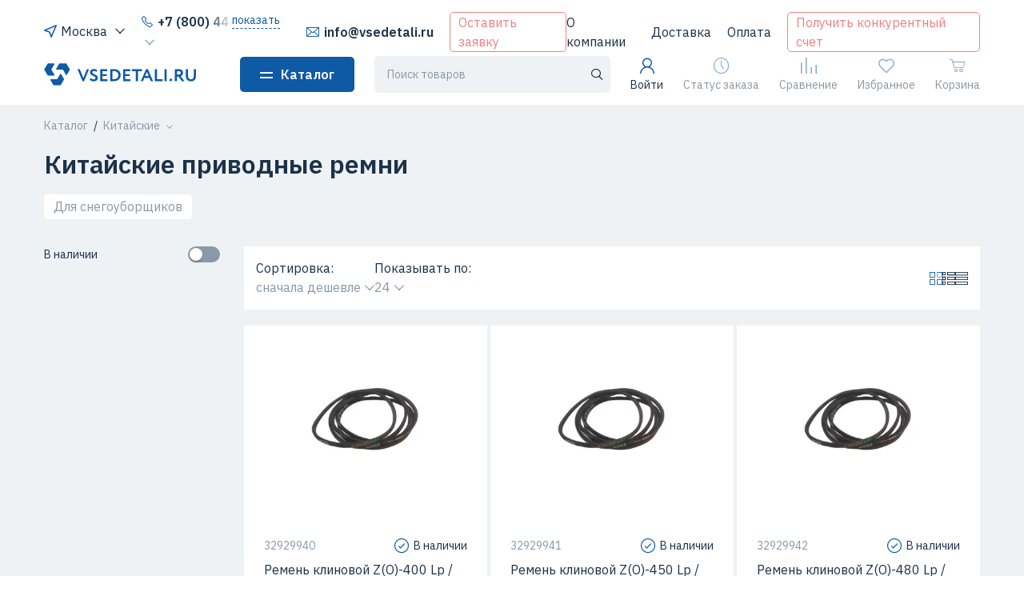

--- FILE ---
content_type: application/javascript; charset=UTF-8
request_url: https://vsedetali.ru/_nuxt/f87d8fe.modern.js
body_size: 15347
content:
(window.webpackJsonp=window.webpackJsonp||[]).push([[338,26,66,68,69,79,80,84,94,116,138,141,184,237,238,289,311,315,321,330],{1070:function(t,e,r){"use strict";r(887)},1071:function(t,e,r){var n=r(7)((function(i){return i[1]}));n.push([t.i,'.category-description{font-size:14px;line-height:24px}.category-description .h1,.category-description h1{font:700 26px/115% "IBM Plex Sans",sans-serif;margin-top:1.5rem}.category-description .h2,.category-description h2{font:700 24px/115% "IBM Plex Sans",sans-serif;margin-top:1.5rem}.category-description .h3,.category-description h3{font:700 20px/115% "IBM Plex Sans",sans-serif;margin-top:1.5rem}.category-description .h4,.category-description h4{font:700 18px/115% "IBM Plex Sans",sans-serif;margin-top:1.5rem}.category-description .h5,.category-description h5{font:700 18px/125% "IBM Plex Sans",sans-serif;margin-top:1.5rem}',""]),n.locals={},t.exports=n},1072:function(t,e,r){"use strict";r(888)},1073:function(t,e,r){var n=r(7)((function(i){return i[1]}));n.push([t.i,".category-selections[data-v-70bfea44]:not(.category-selections_popular){display:grid;grid-gap:15px}.category-selections__item[data-v-70bfea44]{margin-bottom:4px;margin-right:4px}.category-selections_popular[data-v-70bfea44]{color:#8a99a7;font-size:16px;margin:-4px 0 30px}@media(max-width:1259.98px){.category-selections_popular[data-v-70bfea44]{overflow-x:auto;white-space:nowrap;width:100%}}.category-selections_popular .category-selections__item[data-v-70bfea44]{line-height:120%;padding:6px 12px}@media(max-width:575.98px){.category-selections_popular .category-selections__item[data-v-70bfea44]{margin-right:4px}.category-selections_popular[data-v-70bfea44]{border-bottom:2px solid #d8e1ea;margin-bottom:20px;padding:0 0 16px}}",""]),n.locals={},t.exports=n},1186:function(t,e,r){"use strict";r.r(e);var n={name:"CategoryDescription",props:{title:{type:String,default:null},text:{type:String,default:null},showHeader:{type:Boolean,default:!0}}},l=(r(1070),r(3)),component=Object(l.a)(n,(function(){var t=this,e=t._self._c;return e("div",[t.title?e("h2",[t._v("\n        "+t._s(t.title)+"\n    ")]):t._e(),t._v(" "),t.showHeader?e("h3",[t._v("\n        Полезная информация\n    ")]):t._e(),t._v(" "),e("div",{staticClass:"category-description"},[e("html-content",{attrs:{html:t.text,itemprop:"description"}})],1)])}),[],!1,null,null,null);e.default=component.exports;installComponents(component,{HtmlContent:r(562).default})},1187:function(t,e,r){"use strict";r.r(e);var n=r(2),l=(r(75),{name:"CategorySelections",mixins:[r(672).a],props:{categorySlug:{type:String,default:void 0},selectionSlug:{type:String,default:void 0},categoryId:{type:Number,default:void 0}},data:()=>({d_selections:[]}),fetch(){var t=this;return Object(n.a)((function*(){t.d_selections=(yield t.$api.selections.fetch({categorySlug:t.categorySlug,categoryId:t.categoryId,selectionSlug:t.selectionSlug,limit:0})).items}))()},computed:{c_popularItems(){return this.d_selections.filter((i=>i.isPopular))},c_withoutGroupName(){return this.d_selections.filter((i=>!i.groupName))},c_byGroupName(){return this.d_selections.filter((i=>i.groupName)).reduce(((t,i)=>(t[i.groupName]||(t[i.groupName]=[]),t[i.groupName].push(i),t)),{})}}}),o=(r(1072),r(3)),component=Object(o.a)(l,(function(){var t=this,e=t._self._c;return e("div",{directives:[{name:"show",rawName:"v-show",value:t.d_selections.length,expression:"d_selections.length"}]},[t.c_popularItems.length?e("portal",{attrs:{to:"topSelections"}},[e("div",{staticClass:"category-selections category-selections_popular"},t._l(t.c_popularItems,(function(r){return e("nuxt-link",{key:r.id,staticClass:"category-selections__item link link_gray badge badge_white",attrs:{to:t.generateSelectionUrl(r)}},[t._v("\n                "+t._s(r.name)+"\n            ")])})),1)]):t._e(),t._v(" "),t.d_selections.length?e("div",[e("p",{staticClass:"h3"},[t._v("\n            Подборки товаров\n        ")]),t._v(" "),e("div",{staticClass:"category-selections"},[t._l(t.c_byGroupName,(function(r,n){return e("div",{key:n},[e("p",{staticClass:"h5"},[t._v("\n                    "+t._s(n)+"\n                ")]),t._v(" "),t._l(r,(function(r){return e("nuxt-link",{key:r.id,staticClass:"badge category-selections__item",attrs:{to:t.generateSelectionUrl(r)}},[t._v("\n                    "+t._s(r.name)+"\n                ")])}))],2)})),t._v(" "),e("div",[Object.keys(t.c_withoutGroupName).length?e("h5",[t._v("\n                    Другие\n                ")]):t._e(),t._v(" "),t._l(t.c_withoutGroupName,(function(r){return e("nuxt-link",{key:r.id,staticClass:"badge category-selections__item",attrs:{to:t.generateSelectionUrl(r)}},[t._v("\n                    "+t._s(r.name)+"\n                ")])}))],2)],2)]):t._e()],1)}),[],!1,null,"70bfea44",null);e.default=component.exports},1751:function(t,e,r){"use strict";r.r(e);r(521);var n=r(13),l=r(2),o=r(680),c=r(672),d=r(76),f=r(153);function _(t,e){var r=Object.keys(t);if(Object.getOwnPropertySymbols){var n=Object.getOwnPropertySymbols(t);e&&(n=n.filter((function(e){return Object.getOwnPropertyDescriptor(t,e).enumerable}))),r.push.apply(r,n)}return r}function h(t){for(var e=1;e<arguments.length;e++){var r=null!=arguments[e]?arguments[e]:{};e%2?_(Object(r),!0).forEach((function(e){Object(n.a)(t,e,r[e])})):Object.getOwnPropertyDescriptors?Object.defineProperties(t,Object.getOwnPropertyDescriptors(r)):_(Object(r)).forEach((function(e){Object.defineProperty(t,e,Object.getOwnPropertyDescriptor(r,e))}))}return t}var m={name:"Selection",mixins:[o.a,c.a,f.a],provide(){return{basicTitle:this.c_title}},middleware:["checkCity"],asyncData:t=>Object(l.a)((function*(){try{var e=yield t.$api.selections.fetchOne({slug:t.route.params.selection});if(e.productsCount||t.redirect("/".concat(t.store.getters["cities/slug"],"/").concat(e.categories[0].slug)),t.route.query.utm_context_block){var r=yield t.$api.contextBlocks.fetchOne({slug:t.route.query.utm_context_block});e.contextBlock=r||e.contextBlock}return{d_selection:e}}catch(e){t.error({statusCode:404,message:"Страница не найдена"})}}))(),data:()=>({d_showFilters:!1,d_selection:null}),head(){var meta=[{hid:"description",name:"description",content:this.c_metaDescription}];return this.$route.query.page>1&&meta.push({hid:"robots",name:"robots",content:"noindex"}),{title:this.c_title,meta:meta,link:[{rel:"canonical",href:this.$config.frontendHost+this.$route.path}]}},computed:{c_city(){return this.$store.state.cities.city},c_descriptionTitle(){return"moskva"===this.$store.getters["cities/slug"]?null:(this.d_selection.fullName||this.d_selection.name)+" в "+this.$store.getters["cities/prepositional"]},c_description(){if("moskva"===this.$store.getters["cities/slug"]&&this.d_selection.description&&"<p></p>"!==this.d_selection.description)return Object(d.a)(this.d_selection.description,{city:this.$store.state.cities.city});var t=this.d_selection.metaTitle||this.d_selection.fullName||this.d_selection.name,e="moskva"===this.$store.getters["cities/slug"]?"":" в ".concat(this.$store.getters["cities/prepositional"]),r="В интернет-магазине ВсеДетали.ру представлен каталог оборудования, запчастей, комплектующих, расходников и других товаров промышленного назначения.";return this.d_selection.minPrice?r+=" Вы можете купить ".concat(t).concat(e," по выгодной цене от ").concat(this.d_selection.minPrice," ₽ до ").concat(this.d_selection.maxPrice," ₽ оптом и в розницу."):r+=" Вы можете выбрать и заказать ".concat(t).concat(e," по выгодной цене оптом и в розницу."),r+=" В карточках товара вы можете ознакомиться с подробными характеристиками, отзывами, фото, а также задать вопрос. Работаем с физическими и юридически лицами. Закажите товар с помощью доставки или оформите самовывоз с наших складов."},c_title(){var t=!this.$store.getters["cities/isCapital"]&&this.d_selection.metaTitleAlt?this.d_selection.metaTitleAlt:this.d_selection.metaTitle;return t||(t="$SELECTION_FULL_NAME - купить $CITY_NOT_CAPITAL_P по выгодным ценам в интернет-магазине ВсеДетали.ру"),Object(d.a)(t,{city:this.$store.state.cities.city,selection:this.d_selection})},c_metaDescription(){var t="moskva"===this.$store.getters["cities/slug"]?"":" в ".concat(this.$store.getters["cities/prepositional"]);return this.d_selection.metaDescription?Object(d.a)(this.d_selection.metaDescription,{city:this.$store.state.cities.city}):this.d_selection.minPrice?"Купить ".concat(this.c_h1).concat(t,". Цены от ").concat(this.d_selection.minPrice," руб, заказать в интернет-магазине ВсеДетали.ру. Большой каталог товаров в наличии. 🚚 Быстрая доставка. Подробнее на сайте."):"Купить ".concat(this.c_h1).concat(t,". Заказать в интернет-магазине ВсеДетали.ру. Большой каталог товаров в наличии. 🚚 Быстрая доставка. Подробнее на сайте.")},c_h1(){return this.d_selection?this.d_selection.fullName||this.d_selection.name:"Интернет-магазин ВсеДетали.ру"},c_mainCategory(){return this.d_selection.categories[0]},c_breadcrumbs(){var t=this.$store.getters["cities/slug"],e=this.d_selection.categories.map((i=>({name:i.name,url:"/".concat(t,"/").concat(i.slug)})));return 1===e.length?[{name:"Каталог",url:"/".concat(t,"/catalog")},{name:e[0].name,url:e[0].url},{name:this.d_selection.name,url:this.generateSelectionUrl(this.d_selection)}]:[{name:"Каталог",url:"/".concat(t,"/catalog")},{name:this.d_selection.name,neighbors:e}]}},methods:{fetch(t){var e=this;return Object(l.a)((function*(){return yield e.$api.products.fetch(h(h({},t),{},{filters:h(h(h({},t.filters),e.getQueryFilters()),e.d_selection.filters)}))}))()},fetchFilters(t){var e=this;return Object(l.a)((function*(){return yield e.$api.products.getFilters({selectionId:e.d_selection.id,filters:h(h({},t),e.d_selection.filters)})}))()},onFilter(t){this.updateQuery(t)},updateQuery(t){this.$router.push({query:this.formatFiltersForQuery(t)},(()=>{this.$refs.table.reload(!1)}))}}},v=r(3),component=Object(v.a)(m,(function(){var t=this,e=t._self._c;return e("div",[e("div",{staticClass:"bg-light"},[e("div",{staticClass:"container"},[e("v-breadcrumbs",{attrs:{breadcrumbs:t.c_breadcrumbs}})],1)]),t._v(" "),e("div",{staticClass:"section section_light section_py-40 pt-3"},[e("div",{staticClass:"container"},[e("h1",{staticClass:"h2 mb-4"},[t._v("\n                "+t._s(t.c_h1)+"\n            ")]),t._v(" "),e("portal-target",{attrs:{name:"topSelections"}}),t._v(" "),e("div",{staticClass:"sidebar-layout"},[t.$store.state.media.lg||t.d_showFilters?e("v-filters",{ref:"filters",attrs:{modal:!t.$store.state.media.lg,"badges-portal":"badgesPortal",fetch:t.fetchFilters},on:{filter:t.onFilter,close:function(e){t.d_showFilters=!1}}}):t._e(),t._v(" "),t.$store.state.media.lg?t._e():e("div",[e("v-button",{staticClass:"w-100",attrs:{schema:"white",outline:!0},nativeOn:{click:function(e){t.d_showFilters=!0}},scopedSlots:t._u([{key:"iconLeft",fn:function(){return[e("i",{staticClass:"icon-filter"})]},proxy:!0}],null,!1,3632066865)},[t._v("\n                        Фильтры\n                    ")])],1),t._v(" "),e("div",[t.d_selection.contextBlock?e("context-block",{staticClass:"mb-3",attrs:{block:t.d_selection.contextBlock,"query-term":""}}):t._e(),t._v(" "),e("portal-target",{attrs:{name:"badgesPortal"}}),t._v(" "),e("products-table",{ref:"table",attrs:{fetch:t.fetch,"default-layout":t.d_selection.defaultLayout}})],1)],1)],1)]),t._v(" "),e("div",{staticClass:"section section_py-40 container"},[e("div",{staticClass:"sidebar-layout"},[e("div"),t._v(" "),e("div",[e("category-description",{attrs:{text:t.c_description,title:t.c_descriptionTitle,"show-header":!!t.d_selection.description&&!t.c_descriptionTitle}}),t._v(" "),e("selections-list",{staticClass:"mt-5",attrs:{"selection-slug":t.$route.params.selection}})],1)])]),t._v(" "),e("brands-slider",{staticClass:"section_mb-40",attrs:{options:{selectionId:t.d_selection.id}}})],1)}),[],!1,null,null,null);e.default=component.exports;installComponents(component,{VBreadcrumbs:r(642).default,VFilters:r(783).default,VButton:r(37).default,ContextBlock:r(584).default,ProductsTable:r(610).default,CategoryDescription:r(1186).default,SelectionsList:r(1187).default,BrandsSlider:r(831).default})},501:function(t,e,r){"use strict";r.r(e);r(34),r(45);var n=r(1659),l={name:"VDropdown",props:{width:{type:String,default:"auto"},padding:{type:[String],default:"0"},overflow:{type:[String],default:"auto"},hoverOpen:{type:Boolean,default:!1},contextMenu:{type:Boolean,default:!1},disabled:{type:Boolean,default:!1},caret:{type:Boolean,default:!1},bodyClass:{type:String,default:"dropdown__body"},placement:{type:String,default:"bottom-start"}},data:()=>({d_open:!1,d_closeTimer:null,d_popper:null}),computed:{c_toggleClass(){return this.caret?"dropdown__toggle_caret":null},c_bodyStyle(){return{width:this.width,padding:this.padding,overflow:this.overflow}}},mounted(){this.d_popper=Object(n.a)(this.$refs.toggle,this.$refs.body,{placement:this.placement})},methods:{handleClick(){this.disabled||this.contextMenu||this.toggle()},handleContextMenu(){!this.disabled&&this.contextMenu&&this.toggle()},toggle(t,e){this.d_open=void 0!==e?e:!this.d_open,this.$emit("toggle",this.d_open,this.$el),this.d_open?(this.d_popper.update(),this.$emit("open")):this.$emit("close"),setTimeout((()=>{this.d_open?document.body.addEventListener("click",this.handleBodyClick):document.body.removeEventListener("click",this.handleBodyClick)}),50)},handleBodyClick(t){t.composedPath().includes(this.$el)||this.toggle(!1)},handleMouseEnter(){this.hoverOpen&&this.$store.state.media.lg&&(clearTimeout(this.d_closeTimer),this.toggle(null,!0))},handleMouseLeave(){this.hoverOpen&&(this.d_closeTimer=setTimeout((()=>{this.toggle(null,!1)}),300))}}},o=(r(522),r(3)),component=Object(o.a)(l,(function(){var t=this,e=t._self._c;return e("div",{staticClass:"dropdown",class:{dropdown_open:t.d_open,dropdown_disabled:t.disabled},on:{mouseleave:t.handleMouseLeave,mouseenter:t.handleMouseEnter}},[e("div",{ref:"toggle",staticClass:"dropdown__toggle",class:t.c_toggleClass,on:{click:function(e){return e.preventDefault(),t.handleClick.apply(null,arguments)},contextmenu:function(e){return e.preventDefault(),e.stopPropagation(),t.handleContextMenu.apply(null,arguments)}}},[t._t("default")],2),t._v(" "),e("div",{ref:"body",staticClass:"dropdown__popper-body"},[e("transition",{attrs:{name:"dropdown"}},[t.d_open?e("div",{class:t.bodyClass,style:t.c_bodyStyle},[t._t("body",null,{toggle:t.toggle})],2):t._e()])],1)])}),[],!1,null,null,null);e.default=component.exports},502:function(t,e,r){var content=r(523);content.__esModule&&(content=content.default),"string"==typeof content&&(content=[[t.i,content,""]]),content.locals&&(t.exports=content.locals);(0,r(8).default)("b4210a26",content,!0,{sourceMap:!1})},521:function(t,e,r){"use strict";var n=r(14),l=r(27),o=r(16),c=r(10),d=r(26),f=r(15),_=r(63),h=r(22),m=r(105),v=r(269),y=o.Symbol,x=y&&y.prototype;if(l&&f(y)&&(!("description"in x)||void 0!==y().description)){var w={},k=function(){var t=arguments.length<1||void 0===arguments[0]?void 0:h(arguments[0]),e=_(x,this)?new y(t):void 0===t?y():y(t);return""===t&&(w[e]=!0),e};v(k,y),k.prototype=x,x.constructor=k;var O="Symbol(test)"==String(y("test")),C=c(x.valueOf),j=c(x.toString),F=/^Symbol\((.*)\)[^)]+$/,S=c("".replace),V=c("".slice);m(x,"description",{configurable:!0,get:function(){var symbol=C(this);if(d(w,symbol))return"";var t=j(symbol),desc=O?V(t,7,-1):S(t,F,"$1");return""===desc?void 0:desc}}),n({global:!0,constructor:!0,forced:!0},{Symbol:k})}},522:function(t,e,r){"use strict";r(502)},523:function(t,e,r){var n=r(7)((function(i){return i[1]}));n.push([t.i,'.dropdown{display:inline-block;position:relative;text-align:left}.dropdown__toggle_caret:after{color:#8a99a7;content:"";display:inline-block;font-family:electro;font-size:12px;margin-left:5px;transition:transform .2s ease-in}.dropdown_open .dropdown__toggle_caret:after{transform:rotate(180deg)}.dropdown_disabled{cursor:auto}.dropdown__body{background:#fff;border:1px solid #eff2f5;box-shadow:0 15px 30px rgba(29,31,30,.05);flex-direction:column;font-size:medium;max-width:calc(100vw - 30px);overflow:hidden}.dropdown__body>ul{list-style:none;margin:0;padding:0}.dropdown__body>ul [role=button]{color:#1b3249!important;display:block;line-height:1.2;padding:12px 15px}.dropdown__body>ul [role=button]:hover{background:#f2f2f2;-webkit-text-decoration:none;text-decoration:none}.dropdown__body>ul.small{font-size:14px}.dropdown__body>ul.small [role=button]{padding:6px 15px}.dropdown__popper-body{z-index:101}.dropdown-enter-active,.dropdown-leave-active{pointer-events:none;transition:opacity .1s,transform .1s}.dropdown-enter,.dropdown-leave-to{opacity:0;transform:translateY(-15px)}',""]),n.locals={},t.exports=n},530:function(t,e,r){var content=r(573);content.__esModule&&(content=content.default),"string"==typeof content&&(content=[[t.i,content,""]]),content.locals&&(t.exports=content.locals);(0,r(8).default)("6ed95230",content,!0,{sourceMap:!1})},535:function(t,e,r){"use strict";var n=r(14),l=r(10),o=r(39),c=r(47),d=r(48),f=r(577),_=r(22),h=r(12),m=r(273),v=r(272),y=r(578),x=r(579),w=r(106),k=r(580),O=[],C=l(O.sort),j=l(O.push),F=h((function(){O.sort(void 0)})),S=h((function(){O.sort(null)})),V=v("sort"),P=!h((function(){if(w)return w<70;if(!(y&&y>3)){if(x)return!0;if(k)return k<603;var code,t,e,r,n="";for(code=65;code<76;code++){switch(t=String.fromCharCode(code),code){case 66:case 69:case 70:case 72:e=3;break;case 68:case 71:e=4;break;default:e=2}for(r=0;r<47;r++)O.push({k:t+r,v:e})}for(O.sort((function(a,b){return b.v-a.v})),r=0;r<O.length;r++)t=O[r].k.charAt(0),n.charAt(n.length-1)!==t&&(n+=t);return"DGBEFHACIJK"!==n}}));n({target:"Array",proto:!0,forced:F||!S||!V||!P},{sort:function(t){void 0!==t&&o(t);var e=c(this);if(P)return void 0===t?C(e):C(e,t);var r,n,l=[],h=d(e);for(n=0;n<h;n++)n in e&&j(l,e[n]);for(m(l,function(t){return function(e,r){return void 0===r?-1:void 0===e?1:void 0!==t?+t(e,r)||0:_(e)>_(r)?1:-1}}(t)),r=d(l),n=0;n<r;)e[n]=l[n++];for(;n<h;)f(e,n++);return e}})},544:function(t,e,r){"use strict";r.r(e);r(568);var n={name:"VSwitch",props:{disabled:{type:Boolean,default:!1},reverse:{type:Boolean,default:!1},value:{type:[Object,String,Number,Boolean,Array],default:null},label:{type:String,default:null},trueValue:{type:[Object,String,Number,Boolean,Array],default:!0},falseValue:{type:[Object,String,Number,Boolean,Array],default:!1},switchValue:{type:[Object,String,Number,Boolean],default:!0},trackBy:{type:String,default:void 0}},computed:{c_value:{get(){return this.value},set(t){this.$emit("input",t)}},c_class(){var t=[];return this.reverse&&t.push("switch_reverse"),t.join(" ")}},mounted(){if(this.trackBy){var t=JSON.parse(JSON.stringify(this.value));if(Array.isArray(t)){var e=t.findIndex((t=>t[this.trackBy]===this.switchValue[this.trackBy]));e>=0&&(t.splice(e,1),t.push(this.switchValue))}else t&&t[this.trackBy]===this.switchValue[this.trackBy]&&(t=this.switchValue);this.$emit("input",t)}}},l=(r(572),r(3)),component=Object(l.a)(n,(function(){var t=this,e=t._self._c;return e("div",{staticClass:"switch",class:t.c_class},[e("label",{staticClass:"switch__label"},[e("input",{directives:[{name:"model",rawName:"v-model",value:t.c_value,expression:"c_value"}],staticClass:"switch__input",attrs:{type:"checkbox",disabled:t.disabled,"true-value":t.trueValue,"false-value":t.falseValue},domProps:{value:t.switchValue,checked:Array.isArray(t.c_value)?t._i(t.c_value,t.switchValue)>-1:t._q(t.c_value,t.trueValue)},on:{change:function(e){var r=t.c_value,n=e.target,l=n.checked?t.trueValue:t.falseValue;if(Array.isArray(r)){var o=t.switchValue,c=t._i(r,o);n.checked?c<0&&(t.c_value=r.concat([o])):c>-1&&(t.c_value=r.slice(0,c).concat(r.slice(c+1)))}else t.c_value=l}}}),t._v(" "),e("i"),t._v("\n        "+t._s(t.label)+"\n        "),t._t("default")],2)])}),[],!1,null,"99996e6c",null);e.default=component.exports},562:function(t,e,r){"use strict";r.r(e);var n=r(13),l=r(76);function o(t,e){var r=Object.keys(t);if(Object.getOwnPropertySymbols){var n=Object.getOwnPropertySymbols(t);e&&(n=n.filter((function(e){return Object.getOwnPropertyDescriptor(t,e).enumerable}))),r.push.apply(r,n)}return r}var c={name:"HtmlContent",props:{html:{type:String,default:""},tag:{type:String,default:"div"},replaceVariables:{type:Boolean,default:!0},extraVariables:{type:Object,default:()=>({})}},render(t){var content=this.replaceVariables?Object(l.a)(this.html,function(t){for(var e=1;e<arguments.length;e++){var r=null!=arguments[e]?arguments[e]:{};e%2?o(Object(r),!0).forEach((function(e){Object(n.a)(t,e,r[e])})):Object.getOwnPropertyDescriptors?Object.defineProperties(t,Object.getOwnPropertyDescriptors(r)):o(Object(r)).forEach((function(e){Object.defineProperty(t,e,Object.getOwnPropertyDescriptor(r,e))}))}return t}({city:this.$store.state.cities.city},this.extraVariables)):this.html;return t({template:"<".concat(this.tag,' class="wysiwyg">').concat(content,"</").concat(this.tag,">")})}},d=c,f=r(3),component=Object(f.a)(d,undefined,undefined,!1,null,"5703b92c",null);e.default=component.exports},568:function(t,e,r){"use strict";var n=r(14),l=r(10),o=r(150),c=l([].reverse),d=[1,2];n({target:"Array",proto:!0,forced:String(d)===String(d.reverse())},{reverse:function(){return o(this)&&(this.length=this.length),c(this)}})},569:function(t,e,r){var content=r(605);content.__esModule&&(content=content.default),"string"==typeof content&&(content=[[t.i,content,""]]),content.locals&&(t.exports=content.locals);(0,r(8).default)("4e6a600a",content,!0,{sourceMap:!1})},572:function(t,e,r){"use strict";r(530)},573:function(t,e,r){var n=r(7)((function(i){return i[1]}));n.push([t.i,'.switch[data-v-99996e6c]{cursor:pointer;display:inline-block;-webkit-tap-highlight-color:transparent}.switch_reverse i[data-v-99996e6c]{order:2}.switch_reverse .switch__label[data-v-99996e6c]{grid-template-columns:auto max-content}.switch__label[data-v-99996e6c]{align-items:center;display:grid;grid-auto-flow:column;margin-bottom:0;grid-gap:10px;line-height:1}.switch i[data-v-99996e6c]{background-color:#8a99a7;border-radius:23px;cursor:pointer;display:inline-block;height:20px;position:relative;transition:all .3s linear;vertical-align:text-bottom;width:40px}.switch i[data-v-99996e6c]:before{background-color:#8a99a7;transform:translate3d(2px,2px,0) scaleX(1);transition:all .25s linear;width:36px}.switch i[data-v-99996e6c]:after,.switch i[data-v-99996e6c]:before{border-radius:11px;content:"";height:16px;left:0;position:absolute}.switch i[data-v-99996e6c]:after{background-color:#fff;box-shadow:0 2px 2px rgba(0,0,0,.24);transform:translate3d(2px,2px,0);transition:all .2s ease-in-out;width:16px}.switch:active i[data-v-99996e6c]:after{transform:translate3d(2px,2px,0);width:28px}.switch:active input:checked+i[data-v-99996e6c]:after{transform:translate3d(10px,2px,0)}.switch input[data-v-99996e6c]{opacity:0;pointer-events:none;position:absolute}.switch input:checked+i[data-v-99996e6c]{background-color:#0e5aa5}.switch input:checked+i[data-v-99996e6c]:before{transform:translate3d(18px,2px,0) scale3d(0,0,0)}.switch input:checked+i[data-v-99996e6c]:after{transform:translate3d(22px,2px,0)}',""]),n.locals={},t.exports=n},577:function(t,e,r){"use strict";var n=r(77),l=TypeError;t.exports=function(t,e){if(!delete t[e])throw l("Cannot delete property "+n(e)+" of "+n(t))}},578:function(t,e,r){var n=r(74).match(/firefox\/(\d+)/i);t.exports=!!n&&+n[1]},579:function(t,e,r){var n=r(74);t.exports=/MSIE|Trident/.test(n)},580:function(t,e,r){var n=r(74).match(/AppleWebKit\/(\d+)\./);t.exports=!!n&&+n[1]},584:function(t,e,r){"use strict";r.r(e);r(521);var n=r(30),l={name:"ContextBlock",components:{HtmlContent:r(562).default},mixins:[n.a],props:{block:{type:Object,required:!0},queryTerm:{type:Boolean,default:!1},collapseLess:{type:Boolean,default:!1},extraVariables:{type:Object,default:()=>({})}},data:()=>({d_collapseInit:!1,d_collapseKey:0}),computed:{c_subTitle(){return this.queryTerm&&this.$route.query.utm_term?"#".concat(this.$route.query.utm_term):this.block.subTitle}},watch:{block(t,e){this.forceRerender()}},methods:{forceRerender(){this.d_collapseKey+=1}}},o=(r(604),r(3)),component=Object(o.a)(l,(function(){var t=this,e=t._self._c;return e("div",{staticClass:"context-block",class:"context-block_".concat(t.block.format)},["default"===t.block.format?e("attachment",{staticClass:"context-block__image",attrs:{attachment:t.block.image,best:""}}):t._e(),t._v(" "),e("div",{staticClass:"context-block__body"},[t.block.title?e("h3",{staticClass:"context-block__title"},[t._v("\n            "+t._s(t.block.title)+"\n        ")]):t._e(),t._v(" "),t.c_subTitle?e("span",{staticClass:"context-block__subtitle"},[t._v(t._s(t.c_subTitle))]):t._e(),t._v(" "),t.collapseLess?e("html-content",{staticClass:"context-block__description",attrs:{html:t.block.description,"extra-variables":t.extraVariables}}):e("v-collapse",{key:t.d_collapseKey,staticClass:"context-block__show-more",attrs:{"visible-height":73,"fade-color":"white"},scopedSlots:t._u([{key:"content",fn:function(){return[e("html-content",{staticClass:"context-block__description",attrs:{html:t.block.description,"extra-variables":t.extraVariables}})]},proxy:!0},{key:"default",fn:function(r){var{isShow:n}=r;return[e("span",{staticClass:"link link_gray small ml-auto"},[t._v(t._s(n?"Скрыть":"Показать полностью"))])]}}])}),t._v(" "),"default"===t.block.format?e("div",{staticClass:"context-block__footer"},[e("v-button",{nativeOn:{click:function(e){return e.stopPropagation(),t.togglePriceRequestModal.apply(null,arguments)}}},[t._v("\n                Заказать\n            ")]),t._v(" "),e("hidable-phone"),t._v(" "),e("a",{staticClass:"text-icon link link_primary",attrs:{href:"mailto:".concat(t.$store.getters["variables/email"])}},[e("i",{staticClass:"icon-message"}),t._v(t._s(t.$store.getters["variables/email"]))])],1):t._e()],1)],1)}),[],!1,null,null,null);e.default=component.exports;installComponents(component,{Attachment:r(62).default,HtmlContent:r(562).default,VCollapse:r(271).default,VButton:r(37).default,HidablePhone:r(274).default})},593:function(t,e,r){var content=r(636);content.__esModule&&(content=content.default),"string"==typeof content&&(content=[[t.i,content,""]]),content.locals&&(t.exports=content.locals);(0,r(8).default)("10c29b66",content,!0,{sourceMap:!1})},600:function(t,e,r){"use strict";function n(t,e){if(null==t)return{};var r,n,i=function(t,e){if(null==t)return{};var r={};for(var n in t)if({}.hasOwnProperty.call(t,n)){if(e.includes(n))continue;r[n]=t[n]}return r}(t,e);if(Object.getOwnPropertySymbols){var s=Object.getOwnPropertySymbols(t);for(n=0;n<s.length;n++)r=s[n],e.includes(r)||{}.propertyIsEnumerable.call(t,r)&&(i[r]=t[r])}return i}r.d(e,"a",(function(){return n}))},604:function(t,e,r){"use strict";r(569)},605:function(t,e,r){var n=r(7)((function(i){return i[1]}));n.push([t.i,".context-block{display:grid;grid-template-columns:minmax(180px,350px) auto;grid-gap:15px}@media(max-width:767.98px){.context-block{background:#fff;border:2px solid #fff;grid-template-columns:100%;padding:15px}}.context-block.context-block_text_only{grid-template-columns:100%!important}.context-block.context-block_text_only .context-block__description{color:#1b3249}.context-block__image{height:300px;width:350px}@media(max-width:1259.98px){.context-block__image{height:360px}}@media(max-width:767.98px){.context-block__image{height:300px;width:100%}}.context-block__body,.context-block__image{background:#fff;padding:25px}@media(max-width:767.98px){.context-block__body,.context-block__image{background:transparent;padding:0}}.context-block__body{display:flex;flex-direction:column;justify-content:center}.context-block__title{color:#8a99a7;font-size:22px;margin-bottom:8px}@media(max-width:767.98px){.context-block__title{color:#1b3249;font-size:18px}}.context-block__subtitle{display:block;font-weight:700;margin-bottom:8px}@media(max-width:767.98px){.context-block__subtitle{color:#0e5aa5;font-size:14px}}.context-block__description{color:#8a99a7}@media(max-width:767.98px){.context-block__description{font-size:14px;line-height:130%}}.context-block__show-more .link_underlined{border-bottom:1px solid #8a99a7;padding:0}.context-block__footer{align-items:center;display:flex;flex-wrap:wrap;gap:30px;margin-top:20px}@media(max-width:1259.98px){.context-block__footer{align-items:stretch;flex-direction:column;gap:15px;margin-top:15px}}",""]),n.locals={},t.exports=n},635:function(t,e,r){"use strict";r(593)},636:function(t,e,r){var n=r(7)((function(i){return i[1]}));n.push([t.i,'.breadcrumbs{display:flex;flex-wrap:wrap;font-size:14px;list-style:none;margin-bottom:0;padding:15px 0 0}@media(max-width:1259.98px){.breadcrumbs{display:none}}.breadcrumbs .dropdown__toggle_caret:after{font-size:8px}.breadcrumbs a{color:#8a99a7}.breadcrumbs a:hover{color:#0e5aa5;-webkit-text-decoration:none;text-decoration:none}.breadcrumbs__item *{color:#8a99a7}.breadcrumbs__item:first-child{list-style:none}.breadcrumbs__item+.breadcrumbs__item{margin-left:7px}.breadcrumbs__item+.breadcrumbs__item:before{content:"/";margin-right:7px}',""]),n.locals={},t.exports=n},639:function(t,e,r){var content=r(702);content.__esModule&&(content=content.default),"string"==typeof content&&(content=[[t.i,content,""]]),content.locals&&(t.exports=content.locals);(0,r(8).default)("5f13a626",content,!0,{sourceMap:!1})},642:function(t,e,r){"use strict";r.r(e);var n={name:"VBreadcrumbs",props:{breadcrumbs:{type:Array,default:null}}},l=(r(635),r(3)),component=Object(l.a)(n,(function(){var t=this,e=t._self._c;return t.breadcrumbs.length?e("ul",{staticClass:"breadcrumbs",attrs:{itemscope:"",itemtype:"http://schema.org/BreadcrumbList"}},t._l(t.breadcrumbs,(function(r,n){return e("li",{key:n,staticClass:"breadcrumbs__item",attrs:{itemscope:"",itemprop:"itemListElement",itemtype:"http://schema.org/ListItem"}},[r.neighbors?e("v-dropdown",{attrs:{caret:!0,width:"300px"},scopedSlots:t._u([{key:"body",fn:function(){return[e("ul",{staticClass:"small"},t._l(r.neighbors,(function(n,l){return e("li",{key:"neighbor"+l,class:{"font-weight-bold":n.name===r.name}},[e("nuxt-link",{attrs:{to:n.url,role:"button"}},[t._v("\n                            "+t._s(n.name)+"\n                        ")])],1)})),0)]},proxy:!0}],null,!0)},[e("a",{attrs:{role:"button",href:r.url,itemprop:"item",title:r.name}},[e("span",{attrs:{itemprop:"name"}},[t._v(t._s(r.name))])]),t._v(" "),e("meta",{attrs:{itemprop:"position",content:n+1}})]):[r.url?e("nuxt-link",{attrs:{to:r.url,itemprop:"item",title:r.name}},[e("span",{attrs:{itemprop:"name"}},[t._v(t._s(r.name))]),t._v(" "),e("meta",{attrs:{itemprop:"position",content:n+1}})]):e("span",{attrs:{itemprop:"item",title:r.name}},[t._v("\n                "+t._s(r.name)+"\n\n                "),e("meta",{attrs:{itemprop:"position",content:n+1}})])]],2)})),0):t._e()}),[],!1,null,null,null);e.default=component.exports;installComponents(component,{VDropdown:r(501).default})},672:function(t,e,r){"use strict";e.a={methods:{generateSelectionUrl(t){return"/".concat(this.$store.getters["cities/slug"],"/selections/").concat(t.slug)}}}},680:function(t,e,r){"use strict";var n=r(600),l=r(13),o=(r(19),r(75),r(535),r(21),["page","limit","sort","q"]);function c(t,e){var r=Object.keys(t);if(Object.getOwnPropertySymbols){var n=Object.getOwnPropertySymbols(t);e&&(n=n.filter((function(e){return Object.getOwnPropertyDescriptor(t,e).enumerable}))),r.push.apply(r,n)}return r}function d(t){for(var e=1;e<arguments.length;e++){var r=null!=arguments[e]?arguments[e]:{};e%2?c(Object(r),!0).forEach((function(e){Object(l.a)(t,e,r[e])})):Object.getOwnPropertyDescriptors?Object.defineProperties(t,Object.getOwnPropertyDescriptors(r)):c(Object(r)).forEach((function(e){Object.defineProperty(t,e,Object.getOwnPropertyDescriptor(r,e))}))}return t}e.a={data:()=>({STOCK_FILTER:{attribute:{name:"Наличие",slug:"stock",type:{name:"slug"}},values:[{slug:"inStock",name:"В наличии"}]}}),methods:{restoreFilters(t,e){e=[this.STOCK_FILTER,...e];var r=[],n=function(n){var filter=e.find((t=>t.attribute.slug===n));if(!filter)return 1;r.push(d(d({},filter),{},{value:t[n].split("|")}))};for(var l of Object.keys(t))n(l);return r},getQueryFilters(){var t={},e=this.$route.query,{page:r,limit:l,sort:c,q:q}=e,d=Object(n.a)(e,o);for(var f in d){var _;d[f]&&(t[f]=null===(_=d[f])||void 0===_?void 0:_.split("|"))}return t},formatFiltersForQuery:t=>Object.keys(t).reduce(((e,r)=>(e[r]=t[r].join("|"),e)),{})}}},681:function(t,e,r){var content=r(739);content.__esModule&&(content=content.default),"string"==typeof content&&(content=[[t.i,content,""]]),content.locals&&(t.exports=content.locals);(0,r(8).default)("f8a57900",content,!0,{sourceMap:!1})},682:function(t,e,r){var content=r(741);content.__esModule&&(content=content.default),"string"==typeof content&&(content=[[t.i,content,""]]),content.locals&&(t.exports=content.locals);(0,r(8).default)("b4be822e",content,!0,{sourceMap:!1})},683:function(t,e,r){var content=r(743);content.__esModule&&(content=content.default),"string"==typeof content&&(content=[[t.i,content,""]]),content.locals&&(t.exports=content.locals);(0,r(8).default)("e6087a4c",content,!0,{sourceMap:!1})},684:function(t,e,r){var content=r(745);content.__esModule&&(content=content.default),"string"==typeof content&&(content=[[t.i,content,""]]),content.locals&&(t.exports=content.locals);(0,r(8).default)("e803f7d8",content,!0,{sourceMap:!1})},699:function(t,e,r){var content=r(761);content.__esModule&&(content=content.default),"string"==typeof content&&(content=[[t.i,content,""]]),content.locals&&(t.exports=content.locals);(0,r(8).default)("29cb0746",content,!0,{sourceMap:!1})},700:function(t,e,r){var content=r(763);content.__esModule&&(content=content.default),"string"==typeof content&&(content=[[t.i,content,""]]),content.locals&&(t.exports=content.locals);(0,r(8).default)("692e93e2",content,!0,{sourceMap:!1})},701:function(t,e,r){"use strict";r(639)},702:function(t,e,r){var n=r(7)((function(i){return i[1]}));n.push([t.i,".attribute-hint__icon[data-v-17d93e35]{font-size:18px}.attribute-hint__content[data-v-17d93e35]{color:#1b3249;cursor:auto;font-size:14px;font-weight:400;line-height:16px}",""]),n.locals={},t.exports=n},709:function(t,e,r){"use strict";r.r(e);var n={name:"AttributeHint",props:{attribute:{type:Object,required:!0}}},l=(r(701),r(3)),component=Object(l.a)(n,(function(){var t=this,e=t._self._c;return e("v-dropdown",{staticClass:"align-middle",attrs:{"hover-open":"",width:"320px",padding:"15px"},scopedSlots:t._u([{key:"body",fn:function(){return[e("div",{staticClass:"attribute-hint__content",domProps:{innerHTML:t._s(t.attribute.hint)}})]},proxy:!0}])},[e("i",{staticClass:"icon-info link link_gray attribute-hint__icon"})])}),[],!1,null,"17d93e35",null);e.default=component.exports;installComponents(component,{VDropdown:r(501).default})},736:function(t,e,r){"use strict";r.r(e);var n={name:"VObserver",props:{once:{type:Boolean,default:!1}},data:()=>({d_observer:null}),mounted(){this.d_observer=new IntersectionObserver(((t,e)=>{t[0].isIntersecting&&(this.$emit("observe"),this.once&&this.d_observer.disconnect())}),{rootMargin:"8px",threshold:1}),this.d_observer.observe(this.$refs.anchor)},destroyed(){this.d_observer.disconnect()}},l=r(3),component=Object(l.a)(n,(function(){return(0,this._self._c)("span",{ref:"anchor"})}),[],!1,null,"3b8a7294",null);e.default=component.exports},738:function(t,e,r){"use strict";r(681)},739:function(t,e,r){var n=r(7)((function(i){return i[1]}));n.push([t.i,".badges-filter{display:grid;grid-template-columns:repeat(4,1fr);grid-gap:5px}.badges-filter__badge{background:#fff;border:1px solid transparent;color:#000;cursor:pointer;display:inline-block;line-height:1;padding:7px 8px;text-align:center;-webkit-text-decoration:none!important;text-decoration:none!important}.badges-filter__badge:hover{border-color:#0e5aa5}.badges-filter__badge_picked{background:#0e5aa5;color:#fff}.badges-filter__badge_disabled:not(.badges-filter__badge_picked){opacity:.4;pointer-events:none}",""]),n.locals={},t.exports=n},740:function(t,e,r){"use strict";r(682)},741:function(t,e,r){var n=r(7)((function(i){return i[1]}));n.push([t.i,".numeric-filter__inputs[data-v-d283b8c8]{display:grid;grid-template-columns:1fr min-content 1fr;grid-gap:15px;align-items:center}.numeric-filter__input-wrap[data-v-d283b8c8]{background:#fff;padding:0 10px;position:relative}.numeric-filter__input-wrap[data-v-d283b8c8] input{-moz-appearance:textfield;border:none!important;padding-right:30px}.numeric-filter__input-wrap[data-v-d283b8c8] input::-webkit-inner-spin-button,.numeric-filter__input-wrap[data-v-d283b8c8] input::-webkit-outer-spin-button{-webkit-appearance:none;margin:0}.numeric-filter__unit[data-v-d283b8c8]{font-size:14px;position:absolute;right:10px;top:50%;transform:translateY(-50%)}",""]),n.locals={},t.exports=n},742:function(t,e,r){"use strict";r(683)},743:function(t,e,r){var n=r(7)((function(i){return i[1]}));n.push([t.i,".filter-string__checkpoints{margin-top:10px}.filter-string__checkpoints:not(.filter-string__checkpoints_image) .checkbox+.checkbox{margin-top:7px}.filter-string__checkpoints_image{display:grid;grid-template-columns:1fr 1fr}.filter-string__checkpoints_checked+.filter-string__checkpoints{border-top:1px solid rgba(0,0,0,.1);padding-top:10px}.filter-string__search{align-items:center;background:#fff;display:grid;grid-template-columns:max-content auto max-content;margin:7px 0;padding:5px;grid-gap:9px}.filter-string__search-input{background:none;border:none;outline:none}.filter-string__checkpoints-text-icon i{font-size:10px}.filter-string__checkpoint__img{align-items:center;display:flex;gap:5px;word-break:break-word}.filter-string__checkpoint__img img{height:50px;min-width:30px;-o-object-fit:contain;object-fit:contain;width:50px}",""]),n.locals={},t.exports=n},744:function(t,e,r){"use strict";r(684)},745:function(t,e,r){var n=r(7)((function(i){return i[1]}));n.push([t.i,".filter-badges{display:flex;flex-wrap:wrap}.filter-badges__clear-icon{font-size:12px;margin-right:5px;opacity:.5}.filter-badges__item{color:#8a99a7;margin-bottom:4px;margin-right:4px}.filter-badges__item:hover{color:#1b3249}.filter-badges__item:hover i{color:red}",""]),n.locals={},t.exports=n},749:function(t,e,r){var content=r(819);content.__esModule&&(content=content.default),"string"==typeof content&&(content=[[t.i,content,""]]),content.locals&&(t.exports=content.locals);(0,r(8).default)("7e3f5c9d",content,!0,{sourceMap:!1})},752:function(t,e,r){"use strict";r.r(e);r(34),r(19),r(535),r(45),r(21);var n={name:"AttributeFilterBadges",props:{value:{type:Array,default:()=>[]},filter:{type:Object,required:!0},constraintFilter:{type:Object,default:null}},computed:{c_sorted(){var t=Array.from(this.filter.values);return t.sort(((a,b)=>a-b)),t},c_value:{get(){return this.value||[]},set(t){1===(t=["in",...t.filter((i=>"in"!==i))]).length&&(t=void 0),this.$emit("input",t)}}},methods:{isPicked(t){return this.value&&this.value.includes(t)},toggle(t){this.isPicked(t)?this.c_value=this.c_value.filter((i=>i!==t)):this.c_value=[...this.c_value,t]},isDisabled(t){return this.constraintFilter&&!this.constraintFilter.values.includes(t)}}},l=(r(738),r(3)),component=Object(l.a)(n,(function(){var t=this,e=t._self._c;return e("div",{staticClass:"badges-filter"},t._l(t.c_sorted,(function(option){return e("span",{key:option,staticClass:"badges-filter__badge",class:{"badges-filter__badge_picked":t.isPicked(option),"badges-filter__badge_disabled":t.isDisabled(option)},on:{click:function(e){return t.toggle(option)}}},[t._v(t._s(option))])})),0)}),[],!1,null,null,null);e.default=component.exports},753:function(t,e,r){"use strict";r.r(e);r(24),r(38);var n={name:"AttributeFilterNumeric",props:{value:{type:Array,default:()=>[]},filter:{type:Object,required:!0},constraintFilter:{type:Object,default:null}},data:()=>({d_sliderValue:[]}),computed:{c_value:{get(){return this.value?this.value.map((i=>+i)):this.c_baseValue},set(t){t[0]=Math.max(t[0],this.filter.min),t[1]=Math.min(t[1],this.filter.max),isFinite(t[0])||(t[0]=this.c_baseValue[0]),isFinite(t[1])||(t[1]=this.c_baseValue[1]),this.$refs.slider.setValues(),this.$emit("input",t)}},c_baseValue(){return[+this.filter.min,+this.filter.max]},c_baseValueConstraint(){return this.constraintFilter?[+this.constraintFilter.min,+this.constraintFilter.max]:this.c_baseValue},c_hasSomeValue(){return this.value&&this.value.length}},watch:{constraintFilter(t){!this.c_hasSomeValue&&t&&(this.d_sliderValue=[+t.min,+t.max])},value:{immediate:!0,handler(t){t&&2===t.length?this.d_sliderValue=Array.from(t):this.d_sliderValue=Array.from(this.c_baseValue)}}}},l=(r(740),r(3)),component=Object(l.a)(n,(function(){var t=this,e=t._self._c;return e("div",[e("div",{staticClass:"numeric-filter__inputs"},[e("div",{staticClass:"numeric-filter__input-wrap"},[e("v-input",{attrs:{value:t.d_sliderValue[0],type:"tel",lazy:!0},on:{input:function(e){t.c_value=[+arguments[0].replace(",","."),t.c_value[1]]}}}),t._v(" "),t.filter.attribute.unit?e("div",{staticClass:"numeric-filter__unit"},[t._v("\n                "+t._s(t.filter.attribute.unit)+"\n            ")]):t._e()],1),t._v(" "),e("span",[t._v("-")]),t._v(" "),e("div",{staticClass:"numeric-filter__input-wrap"},[e("v-input",{attrs:{value:t.d_sliderValue[1],type:"tel",lazy:!0},on:{input:function(e){t.c_value=[t.c_value[0],+arguments[0].replace(",",".")]}}}),t._v(" "),t.filter.attribute.unit?e("div",{staticClass:"numeric-filter__unit"},[t._v("\n                "+t._s(t.filter.attribute.unit)+"\n            ")]):t._e()],1)]),t._v(" "),e("el-slider",{ref:"slider",attrs:{range:"",min:+t.filter.min,max:+t.filter.max,"show-tooltip":!1},on:{change:function(e){t.c_value=arguments[0]}},model:{value:t.d_sliderValue,callback:function(e){t.d_sliderValue=e},expression:"d_sliderValue"}})],1)}),[],!1,null,"d283b8c8",null);e.default=component.exports;installComponents(component,{VInput:r(55).default})},754:function(t,e,r){"use strict";r.r(e);r(19),r(21),r(34),r(75),r(45);var n=r(504),l={name:"AttributeFilterCheckpoints",props:{value:{type:Array,default:()=>[]},filter:{type:Object,required:!0},constraintFilter:{type:Object,default:null},labelField:{type:String,default:null},valueField:{type:String,default:null}},data:()=>({d_search:null,d_showFull:!1}),computed:{c_options(){var t=this.filter.values;if(this.d_search){var e=this.d_search.toLowerCase();t=this.labelField?t.filter((t=>t[this.labelField].toLowerCase().includes(e))):t.filter((t=>t.toLowerCase().includes(e)))}return t=this.labelField?t.map((i=>({label:i[this.labelField],value:i[this.valueField]}))):t.map((i=>({label:i,value:i}))),"selectWithImage"===this.filter.attribute.type.name&&t.forEach((i=>{var t=this.filter.attribute.type.options.findIndex((t=>t===i.label));i.image=this.filter.attribute.type.images[t]||"/no-image.svg"})),t},c_notShownItemsCount(){var t=this.c_options.length-this.c_slicedOptions.length-this.c_checkedOptions.length;return t>0&&this.$emit("itemsOverflow",!0),t},c_notShownItemsLabel(){return this.c_notShownItemsCount+" "+Object(n.a)(this.c_notShownItemsCount,"значение","значения","значений")},c_mapByValue(){return this.c_options.reduce(((t,i)=>(t[i.value]=i,t)),{})},c_checkedOptions(){return this.c_options.filter((i=>this.c_value.includes(i.value)))},c_isOptionsBig(){return this.c_options.length>6},c_slicedOptions(){var t=this.d_showFull?100:6;return this.c_isOptionsBig?this.c_options.filter((t=>!this.value.includes(t.value))).slice(0,t):this.c_options.slice(0,t)},c_value:{get(){return this.value||[]},set(t){this.$emit("input",t)}}},methods:{getLabel(option){return(this.labelField?option[this.labelField]:option)||"Не указано"},isDisabled(t){return!!this.constraintFilter&&(this.valueField?!this.c_value.includes(t)&&!this.constraintFilter.values.find((i=>i[this.valueField]===t)):!this.c_value.includes(t)&&!this.constraintFilter.values.includes(t))}}},o=(r(742),r(3)),component=Object(o.a)(l,(function(){var t=this,e=t._self._c;return e("div",[t.filter.values.length>6?e("div",{staticClass:"filter-string__search"},[e("i",{staticClass:"icon-search align-middle"}),t._v(" "),e("input",{directives:[{name:"model",rawName:"v-model",value:t.d_search,expression:"d_search"}],staticClass:"filter-string__search-input",attrs:{placeholder:"Поиск"},domProps:{value:t.d_search},on:{input:function(e){e.target.composing||(t.d_search=e.target.value)}}}),t._v(" "),t.d_search?e("i",{staticClass:"filter-string__search-clear icon-times link link_gray",attrs:{role:"button"},on:{click:function(e){t.d_search=null}}}):t._e()]):t._e(),t._v(" "),t.c_isOptionsBig&&t.value.length?e("div",{staticClass:"filter-string__checkpoints filter-string__checkpoints_checked"},t._l(t.value,(function(option){return e("v-checkbox",{key:option,attrs:{label:t.c_mapByValue[option]&&t.c_mapByValue[option].label,"checkbox-value":option,disabled:t.isDisabled(option)},model:{value:t.c_value,callback:function(e){t.c_value=e},expression:"c_value"}})})),1):t._e(),t._v(" "),t.c_slicedOptions.length?e("div",{staticClass:"filter-string__checkpoints",class:{"filter-string__checkpoints_image":"selectWithImage"===t.filter.attribute.type.name}},t._l(t.c_slicedOptions,(function(option){return e("v-checkbox",{key:option.value,attrs:{"checkbox-value":option.value,disabled:t.isDisabled(option.value)},model:{value:t.c_value,callback:function(e){t.c_value=e},expression:"c_value"}},[e("div",{staticClass:"filter-string__checkpoint__img"},[option.image?e("img",{attrs:{src:option.image}}):t._e(),t._v("\n                "+t._s(option.label)+"\n            ")])])})),1):t._e(),t._v(" "),t.c_notShownItemsCount>0||t.d_showFull?e("p",{staticClass:"link link_gray mt-3",on:{click:function(e){t.d_showFull=!t.d_showFull}}},[e("span",{staticClass:"filter-string__checkpoints-text-icon text-icon"},[t.d_showFull?[t._v("Свернуть")]:[t._v("Еще "+t._s(t.c_notShownItemsLabel))],t._v(" "),e("i",{staticClass:"icon-caret-down transform",class:{"transform_rotate-180":t.d_showFull}})],2)]):t._e(),t._v(" "),t.d_search&&!t.c_slicedOptions.length?e("p",[t._v("\n        Поиск не дал результатов.\n    ")]):t._e()])}),[],!1,null,null,null);e.default=component.exports;installComponents(component,{VCheckbox:r(104).default})},755:function(t,e,r){"use strict";r.r(e);r(34),r(19),r(75),r(21);var n={name:"FilterBadges",props:{filters:{type:Array,required:!0}},computed:{c_badges(){return this.filters.reduce(((t,filter)=>(["integer","double"].includes(filter.attribute.type.name)?"in"===filter.value[0]?t.push(...filter.value.slice(1).map(((t,e)=>({text:filter.value[e+1],filter:filter,idx:e+1})))):t.push({text:"".concat(filter.value[0]," ").concat(filter.attribute.unit||""," - ").concat(filter.value[1]," ").concat(filter.attribute.unit||""),filter:filter}):"slug"===filter.attribute.type.name?t.push(...filter.value.map(((t,e)=>{var r;return{text:null===(r=filter.values.find((i=>i.slug===t)))||void 0===r?void 0:r.name,filter:filter,idx:e}}))):t.push(...filter.value.map(((t,e)=>({text:filter.values.find((i=>i===t)),filter:filter,idx:e})))),t)),[])}},methods:{removeFilterValue(filter,t){var e;if(t>=0){var r=(e=Array.from(this.filters)).findIndex((t=>t.attribute.slug===filter.attribute.slug));e[r].value.splice(t,1),(!e[r].value.length||1===e[r].value.length&&"in"===e[r].value[0])&&e.splice(r,1)}else e=this.filters.filter((i=>i.attribute.slug!==filter.attribute.slug));this.$emit("filter",e)},clear(){this.$emit("filter",[])}}},l=(r(744),r(3)),component=Object(l.a)(n,(function(){var t=this,e=t._self._c;return e("div",{staticClass:"filter-badges"},[t._l(t.c_badges,(function(r){return e("span",{key:r.text,staticClass:"filter-badges__item badge badge_white",attrs:{role:"button"},on:{click:function(e){return t.removeFilterValue(r.filter,r.idx)}}},[e("i",{staticClass:"filter-badges__clear-icon icon-times",attrs:{role:"button"}}),t._v(" "+t._s(r.text))])})),t._v(" "),e("span",{staticClass:"filter-badges__item badge badge_white",attrs:{role:"button"},on:{click:t.clear}},[e("i",{staticClass:"filter-badges__clear-icon icon-times"}),t._v(" Очистить все")])],2)}),[],!1,null,null,null);e.default=component.exports},760:function(t,e,r){"use strict";r(699)},761:function(t,e,r){var n=r(7)((function(i){return i[1]}));n.push([t.i,".filters-wrapper[data-v-93d1873e]{padding-bottom:74px}.filters[data-v-93d1873e]{font-size:14px;line-height:18px}.filters__filter+.filters__filter[data-v-93d1873e]{margin-top:25px}.filters-modal__filters[data-v-93d1873e]{margin-bottom:100px}.filters-modal__buttons[data-v-93d1873e]{display:grid;grid-template-columns:1fr 1fr;grid-gap:15px;background:#fff;bottom:0;box-shadow:0 -4px 25px rgba(0,0,0,.188);left:0;padding:15px;position:fixed;width:100%;z-index:30}",""]),n.locals={},t.exports=n},762:function(t,e,r){"use strict";r(700)},763:function(t,e,r){var n=r(7)((function(i){return i[1]}));n.push([t.i,".filter__name-wrap{align-items:center;display:flex;justify-content:space-between}.filter__name{font-weight:700}.filter .collapse__content-wrap{margin:0 -10px;padding:0 10px}.filter .collapse__caret{color:#1b3249;font-size:14px}",""]),n.locals={},t.exports=n},773:function(t,e,r){"use strict";r.r(e);r(34),r(19),r(21);var n={name:"AttributeFilter",props:{filter:{type:Object,default:null,required:!0},constraintFilter:{type:Object,default:null},value:{type:Array,default:null}},data:()=>({}),computed:{c_isNumeric(){return["integer","double"].includes(this.filter.attribute.type.name)},c_isNumericBadges(){var t;return(null===(t=this.filter.values)||void 0===t?void 0:t.length)<16},c_hasSomeValue(){return!(!this.value||!this.value.length)},c_showSelectedCount(){return!["integer","double"].includes(this.filter.attribute.type.name)},c_value:{get(){return this.value||[]},set(t){this.$emit("input",t)}}},watch:{},methods:{clear(){this.$emit("input",void 0)},emitValue(){this.$emit("input",this.d_value)},getInitialState(){return this.$store.state.media.lg||"price"===this.filter.attribute.slug||this.c_hasSomeValue}}},l=(r(762),r(3)),component=Object(l.a)(n,(function(){var t=this,e=t._self._c;return e("div",{staticClass:"filter"},[e("v-collapse",{attrs:{direction:"bottom","initial-open":t.getInitialState(),"always-show-toggle":""},scopedSlots:t._u([{key:"content",fn:function(){return[e("div",{staticClass:"pt-1"},[t.c_isNumeric?[t.c_isNumericBadges?e("attribute-filter-badges",{attrs:{filter:t.filter,"constraint-filter":t.constraintFilter},model:{value:t.c_value,callback:function(e){t.c_value=e},expression:"c_value"}}):e("attribute-filter-numeric",{attrs:{filter:t.filter,"constraint-filter":t.constraintFilter},model:{value:t.c_value,callback:function(e){t.c_value=e},expression:"c_value"}})]:["string","select","selectWithImage"].includes(t.filter.attribute.type.name)?e("attribute-filter-checkpoints",{attrs:{filter:t.filter,"constraint-filter":t.constraintFilter},model:{value:t.c_value,callback:function(e){t.c_value=e},expression:"c_value"}}):"slug"===t.filter.attribute.type.name?e("attribute-filter-checkpoints",{attrs:{filter:t.filter,"label-field":"name","value-field":"slug","constraint-filter":t.constraintFilter},model:{value:t.c_value,callback:function(e){t.c_value=e},expression:"c_value"}}):"boolean"===t.filter.attribute.type.name?e("v-checkbox",{attrs:{label:t.filter.attribute.name},model:{value:t.c_value,callback:function(e){t.c_value=e},expression:"c_value"}}):t._e()],2)]},proxy:!0}])},[e("div",{staticClass:"filter__name-wrap link link_dark"},[e("div",{staticClass:"filter__name"},[t.filter.attribute.hint?e("attribute-hint",{attrs:{attribute:t.filter.attribute}}):t._e(),t._v("\n                "+t._s(t.filter.attribute.name)+t._s(t.filter.attribute.unit?", "+t.filter.attribute.unit:"")+"\n            ")],1),t._v(" "),t.c_hasSomeValue?e("span",{staticClass:"link link_dark text-icon",attrs:{role:"button"},on:{click:function(e){return e.stopPropagation(),t.clear.apply(null,arguments)}}},[t.c_showSelectedCount?[t._v(t._s(t.value.length))]:t._e(),t._v(" "),e("i",{staticClass:"icon-trash"})],2):t._e()])])],1)}),[],!1,null,null,null);e.default=component.exports;installComponents(component,{AttributeHint:r(709).default,AttributeFilterBadges:r(752).default,AttributeFilterNumeric:r(753).default,AttributeFilterCheckpoints:r(754).default,VCheckbox:r(104).default,VCollapse:r(271).default})},782:function(t,e,r){"use strict";r.r(e);var n={name:"BrandCard",props:{brand:{type:Object,required:!0}}},l=r(3),component=Object(l.a)(n,(function(){var t=this,e=t._self._c;return e("nuxt-link",{staticClass:"brand-card card card_border",attrs:{to:"/brands/".concat(t.brand.slug)}},[t.brand.image?e("attachment",{staticClass:"brand-card__image",attrs:{fallback:"/products/no-image.svg",attachment:t.brand.image}}):e("div",{staticClass:"brand-card__title"},[t._v("\n        "+t._s(t.brand.name)+"\n    ")])],1)}),[],!1,null,"1d59e2c8",null);e.default=component.exports;installComponents(component,{Attachment:r(62).default})},783:function(t,e,r){"use strict";r.r(e);var n=r(13),l=r(2);r(75),r(535);function o(t,e){var r=Object.keys(t);if(Object.getOwnPropertySymbols){var n=Object.getOwnPropertySymbols(t);e&&(n=n.filter((function(e){return Object.getOwnPropertyDescriptor(t,e).enumerable}))),r.push.apply(r,n)}return r}function c(t){for(var e=1;e<arguments.length;e++){var r=null!=arguments[e]?arguments[e]:{};e%2?o(Object(r),!0).forEach((function(e){Object(n.a)(t,e,r[e])})):Object.getOwnPropertyDescriptors?Object.defineProperties(t,Object.getOwnPropertyDescriptors(r)):o(Object(r)).forEach((function(e){Object.defineProperty(t,e,Object.getOwnPropertyDescriptor(r,e))}))}return t}var d={name:"VFilters",mixins:[r(680).a],props:{modal:{type:Boolean,default:!1},queryFilters:{type:Object,default(){return this.$route.query}},badgesPortal:{type:String,default:null},withConstraints:{type:Boolean,default:!0},fetch:{type:Function,default(t){var e=this;return Object(l.a)((function*(){return yield e.$api.products.getFilters(t)}))()}}},data:()=>({d_initialFilters:[],d_appliedFilters:[],d_constraints:[]}),mounted(){this.init()},methods:{init(){var t=this;return Object(l.a)((function*(){yield t.loadInitialFilters(),yield t.loadAppliedFilters(),t.$emit("load",{initial:t.d_initialFilters,applied:t.d_appliedFilters})}))()},loadInitialFilters(){var t=this;return Object(l.a)((function*(){t.d_initialFilters=(yield t.fetch()).sort(((a,b)=>(a="boolean"!==a.attribute.type.name?1:0)-(b="boolean"!==b.attribute.type.name?1:0)))}))()},loadAppliedFilters(){this.d_appliedFilters=this.restoreFilters(this.queryFilters,this.d_initialFilters),this.d_appliedFilters.length&&this.withConstraints&&this.updateFilterConstraints()},getFilterValues(){return this.d_appliedFilters.reduce(((t,i)=>(t[i.attribute.slug]=i.value,t)),{})},getFilterValue(filter){var t=this.d_appliedFilters.find((i=>i.attribute.slug===filter.attribute.slug));return t?t.value:[]},updateFilterValue(filter,t){var e=this.d_appliedFilters.findIndex((i=>i.attribute.slug===filter.attribute.slug));e>=0?t&&t.length?this.d_appliedFilters[e].value=t:this.d_appliedFilters.splice(e,1):t&&t.length&&this.d_appliedFilters.push(c({value:t},filter)),this.apply(),this.withConstraints&&this.updateFilterConstraints()},updateFilterConstraints(){var t=this.getFilterValues();this.d_initialFilters.forEach(((e,r)=>{var n=c({},t);delete n[e.attribute.slug],this.fetch(n).then((t=>{var n=t.find((i=>i.attribute.slug===e.attribute.slug));n?this.$set(this.d_constraints,r,n):this.$set(this.d_constraints,r,c(c({},e),{},{values:[]}))}))}))},apply(){this.$emit("filter",this.getFilterValues())},onBadgesChange(t){this.d_appliedFilters=t,this.apply(),this.withConstraints&&this.updateFilterConstraints()},clear(){this.d_appliedFilters=[],this.apply()}}},f=(r(760),r(3)),component=Object(f.a)(d,(function(){var t=this,e=t._self._c;return e(t.modal?"v-modal":"div",{ref:"modal",tag:"component",class:{"filters-wrapper":t.modal},attrs:{title:"Фильтры",fullscreen:""},on:{close:function(e){return t.$emit("close")}}},[e("div",{staticClass:"filters"},[e("v-switch",{staticClass:"filters__item w-100 mb-3",attrs:{label:"В наличии",reverse:!0,"switch-value":"inStock",value:t.getFilterValue(t.STOCK_FILTER)},on:{input:function(e){return t.updateFilterValue(t.STOCK_FILTER,arguments[0])}}}),t._v(" "),t._l(t.d_initialFilters,(function(filter,r){return e("attribute-filter",{key:filter.attribute.slug,staticClass:"filters__filter",attrs:{filter:filter,"constraint-filter":t.d_constraints[r],value:t.getFilterValue(filter)},on:{input:function(e){return t.updateFilterValue(filter,arguments[0])}}})})),t._v(" "),t.badgesPortal?e("portal",{attrs:{to:t.badgesPortal}},[t.d_appliedFilters.length?e("filter-badges",{attrs:{filters:t.d_appliedFilters},on:{filter:t.onBadgesChange}}):t._e()],1):t._e()],2),t._v(" "),t.modal?e("div",{staticClass:"filters-modal__buttons"},[e("v-button",{nativeOn:{click:function(e){return t.$refs.modal.close()}}},[t._v("\n            Показать\n        ")]),t._v(" "),e("v-button",{attrs:{schema:"light"},nativeOn:{click:function(e){t.clear(),t.$refs.modal.close()}}},[t._v("\n            Сбросить\n        ")])],1):t._e()])}),[],!1,null,"93d1873e",null);e.default=component.exports;installComponents(component,{VSwitch:r(544).default,AttributeFilter:r(773).default,FilterBadges:r(755).default,VButton:r(37).default})},808:function(t,e,r){"use strict";r.r(e);var n={name:"BrandCardSkeleton"},l=r(3),component=Object(l.a)(n,(function(){var t=this._self._c;return t("el-skeleton",{attrs:{animated:""},scopedSlots:this._u([{key:"template",fn:function(){return[t("div",{staticClass:"brand-card card"},[t("el-skeleton-item",{staticClass:"brand-card__image",attrs:{variant:"image"}})],1)]},proxy:!0}])})}),[],!1,null,"9aa997d0",null);e.default=component.exports},818:function(t,e,r){"use strict";r(749)},819:function(t,e,r){var n=r(7)((function(i){return i[1]}));n.push([t.i,".brands-slider__skeleton[data-v-1875b718]{display:grid;grid-gap:4px;grid-auto-flow:column}.brand-slider__brands[data-v-1875b718]{display:grid;grid-template-columns:repeat(5,1fr);grid-gap:4px}",""]),n.locals={},t.exports=n},831:function(t,e,r){"use strict";r.r(e);var n=r(13),l=r(2),o=r(495),c=r(494);function d(t,e){var r=Object.keys(t);if(Object.getOwnPropertySymbols){var n=Object.getOwnPropertySymbols(t);e&&(n=n.filter((function(e){return Object.getOwnPropertyDescriptor(t,e).enumerable}))),r.push.apply(r,n)}return r}o.a.use([c.a]);var f={name:"BrandsSlider",props:{options:{type:Object,default:void 0},popular:{type:Boolean,default:void 0}},data:()=>({d_slider:null,d_items:null,d_total:null,d_show:!0}),computed:{c_skeletonsCount(){return this.$store.state.media.md?5:2}},methods:{fetch(){var t=this;return Object(l.a)((function*(){var e=yield t.$api.brands.fetch(function(t){for(var e=1;e<arguments.length;e++){var r=null!=arguments[e]?arguments[e]:{};e%2?d(Object(r),!0).forEach((function(e){Object(n.a)(t,e,r[e])})):Object.getOwnPropertyDescriptors?Object.defineProperties(t,Object.getOwnPropertyDescriptors(r)):d(Object(r)).forEach((function(e){Object.defineProperty(t,e,Object.getOwnPropertyDescriptor(r,e))}))}return t}({popular:t.popular},t.options));e.items.length||(t.d_show=!1),t.d_items=e.items,t.d_total=e.count,t.d_slider=new o.a(t.$refs.slider,{spaceBetween:4,slidesPerView:2.3,breakpoints:{768:{slidesPerView:5.3}},navigation:{nextEl:t.$el.querySelector(".icon-arrow-right"),prevEl:t.$el.querySelector(".icon-arrow-left")},observer:!0})}))()}}},_=f,h=(r(818),r(3)),component=Object(h.a)(_,(function(){var t=this,e=t._self._c;return t.d_show?e("div",{staticClass:"section section_light"},[e("v-observer",{attrs:{once:""},on:{observe:t.fetch}}),t._v(" "),e("div",{staticClass:"container"},[e("slider-header",[t._v("\n            Бренды\n        ")]),t._v(" "),t.d_items?t._e():e("div",{staticClass:"brands-slider__skeleton"},t._l(t.c_skeletonsCount,(function(i){return e("brand-card-skeleton",{key:i})})),1),t._v(" "),e("div",{ref:"slider",staticClass:"overflow-shadow-fix swiper-container"},[e("div",{staticClass:"swiper-wrapper"},t._l(t.d_items,(function(t){return e("brand-card",{key:t.id,staticClass:"swiper-slide",attrs:{brand:t}})})),1)])],1)],1):t._e()}),[],!1,null,"1875b718",null);e.default=component.exports;installComponents(component,{VObserver:r(736).default,SliderHeader:r(270).default,BrandCardSkeleton:r(808).default,BrandCard:r(782).default})},887:function(t,e,r){var content=r(1071);content.__esModule&&(content=content.default),"string"==typeof content&&(content=[[t.i,content,""]]),content.locals&&(t.exports=content.locals);(0,r(8).default)("4d1175da",content,!0,{sourceMap:!1})},888:function(t,e,r){var content=r(1073);content.__esModule&&(content=content.default),"string"==typeof content&&(content=[[t.i,content,""]]),content.locals&&(t.exports=content.locals);(0,r(8).default)("7ee5b4f6",content,!0,{sourceMap:!1})}}]);

--- FILE ---
content_type: application/javascript; charset=UTF-8
request_url: https://vsedetali.ru/_nuxt/c7a0eec.modern.js
body_size: 8068
content:
(window.webpackJsonp=window.webpackJsonp||[]).push([[7,49,50,187,191,192,228,323],{503:function(t,e,r){var content=r(525);content.__esModule&&(content=content.default),"string"==typeof content&&(content=[[t.i,content,""]]),content.locals&&(t.exports=content.locals);(0,r(8).default)("35c7fe31",content,!0,{sourceMap:!1})},506:function(t,e,r){"use strict";var d=r(2),o=r(513);e.a={mixins:[o.a],fetch(){var t=this;return Object(d.a)((function*(){t.d_page=+(t.initialPage||t.$route.query.page||1),t.d_loading=!0;var e=yield t[t.d_fetchMethodName]({limit:t.d_limit,offset:(t.d_page-1)*t.d_limit});if(t.d_items=e.items,t.d_count=e.count,t.d_loading=!1,t.d_page>1){var r=Math.ceil(t.d_count/t.d_limit);t.d_page>r&&t.throw(404,"Страница №".concat(t.$route.query.page," не найдена"))}}))()},props:{initialPage:{type:Number,default:null}},data(){return{d_page:this.initialPage||1,d_limit:10,d_count:0,d_fetchMethodName:"fetch",d_loading:!1,d_items:[]}}}},512:function(t,e,r){"use strict";r.r(e);var d=r(2),o=r(13);function c(t,e){var r=Object.keys(t);if(Object.getOwnPropertySymbols){var d=Object.getOwnPropertySymbols(t);e&&(d=d.filter((function(e){return Object.getOwnPropertyDescriptor(t,e).enumerable}))),r.push.apply(r,d)}return r}function n(t){for(var e=1;e<arguments.length;e++){var r=null!=arguments[e]?arguments[e]:{};e%2?c(Object(r),!0).forEach((function(e){Object(o.a)(t,e,r[e])})):Object.getOwnPropertyDescriptors?Object.defineProperties(t,Object.getOwnPropertyDescriptors(r)):c(Object(r)).forEach((function(e){Object.defineProperty(t,e,Object.getOwnPropertyDescriptor(r,e))}))}return t}var l={name:"VPagination",inject:{basicTitle:{type:String,default:null}},props:{page:{type:[Number,String],default:1},items:{type:Array,required:!0},limit:{type:[Number,String],default:30},count:{type:Number,required:!0},loading:{type:Boolean,default:!1},fetch:{type:Function,required:!0},scrollAnchor:{type:null,default:null},addPageToTitle:{type:Boolean,default:!1}},head(){if(this.addPageToTitle&&this.basicTitle&&this.page>1&&this.c_countPages>0)return{title:"".concat(this.basicTitle," - страница ").concat(this.page," из ").concat(this.c_countPages)}},computed:{c_pages(){for(var t=[],i=Math.min(this.page+4-1,Math.ceil(this.count/this.limit));t.length<=4&&i>=1;i--)t.splice(0,0,i);return t},c_countPages(){return Math.ceil(this.count/this.limit)},c_links(){return this.c_pages.map((t=>this.$router.resolve({query:n(n({},this.$route.query),{},{page:t>1?t:void 0})}).href))},c_prevLink(){var t=this.c_pages.indexOf(this.page-1);return this.c_links[t]||""},c_nextLink(){var t=this.c_pages.indexOf(this.page+1);return this.c_links[t]||""},c_canShowMore(){return this.c_pages.length&&this.page!==this.c_pages[this.c_pages.length-1]}},methods:{more(){this.goToPage(this.page+1,!1)},goToPage(t){var e=arguments,r=this;return Object(d.a)((function*(){var d=!(e.length>1&&void 0!==e[1])||e[1],o=!(e.length>2&&void 0!==e[2])||e[2];r.$router.push({query:n(n({},r.$route.query),{},{page:t>1?t:void 0}),hash:r.$route.hash}),d&&(r.$emit("update:items",[]),r.scrollAnchor&&o&&r.scrollAnchor.scrollIntoView()),r.$emit("update:loading",!0),r.$emit("update:page",t);var c=yield r.fetch({offset:(t-1)*r.limit,limit:r.limit});r.$emit("update:count",c.count),r.$emit("update:items",r.items.concat(c.items)),r.$emit("update:loading",!1)}))()},reload(){this.goToPage(1,!0,!0)}}},_=l,f=(r(524),r(3)),component=Object(f.a)(_,(function(){var t=this,e=t._self._c;return t.loading?e("loading-component"):t.c_pages.length>1?e("div",{directives:[{name:"show",rawName:"v-show",value:t.count,expression:"count"}],staticClass:"pagination"},[t.c_canShowMore?e("div",{staticClass:"link link_underlined pagination__more",attrs:{role:"button"},on:{click:t.more}},[t._v("\n        Показать еще\n    ")]):t._e(),t._v(" "),e("div",{staticClass:"pagination__items",attrs:{title:"Всего страниц: ".concat(t.c_countPages)}},[e("a",{staticClass:"icon-arrow-left pagination__item",class:{pagination__item_disabled:!t.c_prevLink},attrs:{href:t.c_prevLink},on:{click:function(e){return e.preventDefault(),t.goToPage(t.page-1,!0)}}}),t._v(" "),t._l(t.c_pages,(function(i){return e("a",{key:i,staticClass:"pagination__item",class:{pagination__item_active:t.page===i},on:{click:function(e){return e.preventDefault(),t.goToPage(i,!0)}}},[t._v("\n            "+t._s(i)+"\n        ")])})),t._v(" "),e("a",{staticClass:"icon-arrow-right pagination__item",class:{pagination__item_disabled:!t.c_nextLink},attrs:{href:t.c_nextLink},on:{click:function(e){return e.preventDefault(),t.goToPage(t.page+1,!0)}}})],2)]):t._e()}),[],!1,null,null,null);e.default=component.exports;installComponents(component,{LoadingComponent:r(41).default})},513:function(t,e,r){"use strict";e.a={methods:{throw(code,t){throw new Error(t)}}}},524:function(t,e,r){"use strict";r(503)},525:function(t,e,r){var d=r(7)((function(i){return i[1]}));d.push([t.i,".pagination{align-items:center;display:flex}@media(max-width:1259.98px){.pagination{display:block}.pagination__more{background:#0e5aa5;border:none;color:#fff;margin-bottom:15px;padding:11px;text-align:center;width:100%}.pagination__more:hover{color:#fff}}.pagination__items{display:grid;grid-auto-columns:46px;grid-auto-flow:column;grid-template-columns:repeat(auto-fit,minmax(46px,auto));grid-template-rows:46px;margin-left:auto}.pagination__item{align-items:center;background:#fff;border:1px solid #eff2f5;color:#1b3249;cursor:pointer;display:flex;font-size:14px;height:46px;justify-content:center}.pagination__item:hover{background:#e6e6e6;-webkit-text-decoration:none;text-decoration:none}.pagination__item.pagination__item_active{border-bottom:2px solid #0e5aa5;color:#0e5aa5;pointer-events:none}.pagination__item.pagination__item_disabled{color:rgba(27,50,73,.2);pointer-events:none}.pagination__item+.pagination__item{border-left:none}",""]),d.locals={},t.exports=d},581:function(t,e,r){"use strict";r.r(e);var d={name:"ProductCard",props:{product:{type:Object,required:!0},allowEdit:{type:Boolean,default:!1}},computed:{c_limitedName(){return this.product.name.length<90?this.product.name:this.product.name.substring(0,90)+"..."}}},o=r(3),component=Object(o.a)(d,(function(){var t=this,e=t._self._c;return e("div",{staticClass:"product-card"},[e("div",{staticClass:"product-card__body"},[e("div",{staticClass:"product-card__image-wrap"},[e("nuxt-link",{staticClass:"h-100",attrs:{to:"/products/".concat(t.product.slug)}},[e("attachment",{staticClass:"product-card__image",attrs:{alt:t.product.name,attachment:t.product.images[0],fallback:"/products/no-image.svg"}})],1),t._v(" "),e("div",{staticClass:"product-card-hover"},[e("product-card-actions",{staticClass:"product-card-hover__actions",attrs:{product:t.product}}),t._v(" "),e("div",{staticClass:"table table_attrs product-card-hover__table"},t._l(t.product.attributes,(function(r){return e("div",{key:r.attribute.id,staticClass:"table__row"},[e("div",[t._v(t._s(r.attribute.name))]),t._v(" "),e("div",[t._v(t._s(r.value)+" "+t._s(r.attribute.unit))])])})),0)],1)],1),t._v(" "),e("div",{staticClass:"product-card__header"},[e("div",{staticClass:"product-card__code"},[t._v("\n                "+t._s(t.product.code)+"\n            ")]),t._v(" "),!t.product.inStock||null!=t.product.category.active&&1!=t.product.category.active?e("div",{staticClass:"text-icon text-danger"},[e("i",{staticClass:"icon-mark-circle product-card__stock-icon text-danger"}),t._v(" Под заказ\n            ")]):e("div",{staticClass:"text-icon"},[e("i",{staticClass:"icon-mark-circle product-card__stock-icon"}),t._v(" В наличии\n            ")])]),t._v(" "),e("nuxt-link",{staticClass:"product-card__name mb-2",attrs:{to:"/products/".concat(t.product.slug)}},[t._v("\n            "+t._s(t.c_limitedName)+"\n        ")])],1),t._v(" "),t.allowEdit||null!=t.product.category.active&&1!=t.product.category.active?e("lazy-admin-product-card-controls",{staticClass:"product-card__controls",attrs:{product:t.product,offer:t.product.primaryOffer}}):e("product-card-controls",{staticClass:"product-card__controls",attrs:{product:t.product,offer:t.product.primaryOffer}})],1)}),[],!1,null,"aa223170",null);e.default=component.exports;installComponents(component,{Attachment:r(62).default,ProductCardActions:r(571).default,ProductCardControls:r(576).default})},586:function(t,e,r){var content=r(625);content.__esModule&&(content=content.default),"string"==typeof content&&(content=[[t.i,content,""]]),content.locals&&(t.exports=content.locals);(0,r(8).default)("101a1755",content,!0,{sourceMap:!1})},589:function(t,e,r){var content=r(632);content.__esModule&&(content=content.default),"string"==typeof content&&(content=[[t.i,content,""]]),content.locals&&(t.exports=content.locals);(0,r(8).default)("0b88d01e",content,!0,{sourceMap:!1})},594:function(t,e,r){var content=r(638);content.__esModule&&(content=content.default),"string"==typeof content&&(content=[[t.i,content,""]]),content.locals&&(t.exports=content.locals);(0,r(8).default)("7c04a34a",content,!0,{sourceMap:!1})},596:function(t,e,r){"use strict";r.r(e);var d={name:"ProductCardSkeleton",props:{layout:{type:String,default:"grid"}}},o=(r(624),r(3)),component=Object(o.a)(d,(function(){var t=this,e=t._self._c;return e("el-skeleton",{staticClass:"product-card",class:"product-card_".concat(t.layout),attrs:{animated:""},scopedSlots:t._u([{key:"template",fn:function(){return[e("div",{staticClass:"product-card__image-wrap"},[e("el-skeleton-item",{staticClass:"product-card__image",attrs:{variant:"image"}})],1),t._v(" "),e("div",{staticClass:"product-card__body"},[e("div",{staticClass:"product-card__header mb-3"},[e("el-skeleton-item",{staticClass:"mr-3"}),t._v(" "),e("el-skeleton-item",{staticClass:"ml-3"})],1),t._v(" "),e("el-skeleton-item"),t._v(" "),e("el-skeleton-item",{staticClass:"mt-2"}),t._v(" "),"table"!==t.layout?e("el-skeleton-item",{staticClass:"mt-4",staticStyle:{height:"100px"}}):t._e()],1)]},proxy:!0}])})}),[],!1,null,"12e9e48a",null);e.default=component.exports},599:function(t,e,r){"use strict";r.r(e);var d=r(264),o={name:"AdminProductCardControls",mixins:[r(46).a],props:{product:{type:Object,required:!0},offer:{type:Object,default:null},compact:{type:Boolean,default:!1}},computed:{c_url(){return this.product.productGroupId?"/admin/product-groups/".concat(this.product.productGroupId,"/edit"):"/admin/products/".concat(this.product.slug,"/edit")},c_preferredOffer(){return this.product.offers.length?this.product.offers[0]:null},c_price(){return Object(d.a)(this.offer.price)}},methods:{onDuplicate(){this.$router.push({name:"admin.products.create",params:{duplicate:this.product.id,type:this.product.productGroupId?"group":"product"}})}}},c=(r(637),r(3)),component=Object(c.a)(o,(function(){var t=this,e=t._self._c;return e("div",{staticClass:"admin-product-card-controls"},[e("div",{staticClass:"admin-product-card-controls__attrs"},[e("div",{staticClass:"admin-product-card-controls__price"},[t.offer?[t.offer.price?[e("span",{staticClass:"admin-product-card-controls__price-value"},[t._v(t._s(t.c_price))]),t._v(" ₽/"+t._s(t.product.unit)+"\n                ")]:e("span",{staticClass:"admin-product-card-controls__price-value"},[t._v("По запросу")])]:[t._v("\n                Под заказ\n            ")]],2),t._v(" "),e("div",{staticClass:"text-icon",attrs:{role:"button"}},[e("i",{staticClass:"text-primary icon-star"}),t._v(" "+t._s(t.product.rating)+"\n        ")]),t._v(" "),e("div",{staticClass:"text-icon",attrs:{role:"button"}},[e("i",{staticClass:"text-primary icon-comment"}),t._v(" "+t._s(t.product.reviewsCount)+"\n        ")])]),t._v(" "),t.can("products.edit")?e("div",{staticClass:"d-flex"},[e("v-button",{staticClass:"w-100 mr-3",attrs:{tag:"nuxt-link",to:t.c_url,schema:"light"}},[t._v("\n            Редактировать\n        ")]),t._v(" "),e("v-button",{attrs:{schema:"light",square:"44",outline:"",title:"Дублировать товар"},nativeOn:{click:function(e){return t.onDuplicate.apply(null,arguments)}}},[e("i",{staticClass:"icon-copy h5 mb-0"})])],1):t._e()])}),[],!1,null,"dd083138",null);e.default=component.exports;installComponents(component,{VButton:r(37).default})},602:function(t,e,r){var content=r(654);content.__esModule&&(content=content.default),"string"==typeof content&&(content=[[t.i,content,""]]),content.locals&&(t.exports=content.locals);(0,r(8).default)("4546847d",content,!0,{sourceMap:!1})},603:function(t,e,r){var content=r(656);content.__esModule&&(content=content.default),"string"==typeof content&&(content=[[t.i,content,""]]),content.locals&&(t.exports=content.locals);(0,r(8).default)("4603739e",content,!0,{sourceMap:!1})},608:function(t,e,r){"use strict";r.r(e);var d=r(2),o=r(264),c=r(147),n={name:"ProductCardRow",props:{product:{type:Object,required:!0},allowEdit:{type:Boolean,default:!1},primaryAttributes:{type:Array,default:()=>[]}},computed:{c_price(){return Object(o.a)(this.product.primaryOffer.price)}},methods:{getAttrValue(t){var e,r;return null!==(e=null===(r=this.product.attributes.find((i=>i.attribute.id===t)))||void 0===r?void 0:r.value)&&void 0!==e?e:"-"},updateCart:r.n(c)()(Object(d.a)((function*(){try{yield this.$store.dispatch("cart/updateItem",{offerId:this.product.primaryOffer.id,count:1})}catch(e){var t;"NoStock"===(null===(t=e.data)||void 0===t?void 0:t.error)&&this.$notify({content:"Недостаточно товара в наличии."})}})),300)}},l=(r(655),r(3)),component=Object(l.a)(n,(function(){var t=this,e=t._self._c;return e("div",{staticClass:"product-card-row"},[e("div",{staticClass:"product-card-row__info"},[e("nuxt-link",{staticClass:"product-card-row__section",attrs:{to:"/products/".concat(t.product.slug)}},[e("attachment",{staticClass:"product-card__image",attrs:{alt:t.product.name,attachment:t.product.images[0],fallback:"/products/no-image.svg"}})],1),t._v(" "),e("nuxt-link",{staticClass:"product-card-row__section product-card-row__section_name link link_primary",attrs:{to:"/products/".concat(t.product.slug)}},[t._v("\n            "+t._s(t.product.name)+"\n        ")]),t._v(" "),e("div",{staticClass:"product-card-row__attributes"},[t._l(t.primaryAttributes,(function(r){return e("div",{key:r.id,staticClass:"product-card-row__section"},[e("div",[t._v(t._s(t.getAttrValue(r.id)))])])})),t._v(" "),t.primaryAttributes.length?t._e():e("div",{staticClass:"product-card-row__section"})],2)],1),t._v(" "),t.$store.state.media.lg?e("div",{staticClass:"product-card-row__section"},[t.allowEdit?e("admin-product-card-controls",{staticClass:"advanced-product-card__controls",attrs:{product:t.product,offer:t.product.primaryOffer}}):e("product-card-controls",{staticClass:"advanced-product-card__controls",attrs:{product:t.product,offer:t.product.primaryOffer}})],1):e("div",{staticClass:"product-card-row__section justify-content-between"},[e("div",{staticClass:"product-card-controls__price"},[t.product.primaryOffer?[t.product.primaryOffer.price?[e("span",{staticClass:"product-card-controls__price-value font-weight-bold"},[t._v(t._s(t.c_price))]),t._v(" ₽\n                ")]:e("span",{staticClass:"product-card-controls__price-value"},[t._v("По запросу")])]:[t._v("\n                Под заказ\n            ")]],2),t._v(" "),e("v-button",{attrs:{square:t.$store.state.media.lg?30:25},nativeOn:{click:function(e){return e.preventDefault(),t.updateCart.apply(null,arguments)}}},[e("i",{staticClass:"icon-cart"})])],1)])}),[],!1,null,"4c7070ac",null);e.default=component.exports;installComponents(component,{Attachment:r(62).default,ProductCardControls:r(576).default,AdminProductCardControls:r(599).default,VButton:r(37).default})},610:function(t,e,r){"use strict";r.r(e);var d=r(13),o=r(2),c=(r(75),r(535),r(24),r(38),r(78),r(506)),n=r(147),l=r.n(n),_=r(581),f=r(662),m=r(608);function v(t,e){var r=Object.keys(t);if(Object.getOwnPropertySymbols){var d=Object.getOwnPropertySymbols(t);e&&(d=d.filter((function(e){return Object.getOwnPropertyDescriptor(t,e).enumerable}))),r.push.apply(r,d)}return r}function h(t){for(var e=1;e<arguments.length;e++){var r=null!=arguments[e]?arguments[e]:{};e%2?v(Object(r),!0).forEach((function(e){Object(d.a)(t,e,r[e])})):Object.getOwnPropertyDescriptors?Object.defineProperties(t,Object.getOwnPropertyDescriptors(r)):v(Object(r)).forEach((function(e){Object.defineProperty(t,e,Object.getOwnPropertyDescriptor(r,e))}))}return t}var y={name:"ProductsTable",mixins:[c.a],props:{layouts:{type:[Array,Boolean],default:()=>["grid","advanced","table","slider"]},filters:{type:Array,default:()=>[]},sorts:{type:Array,default:()=>["price","-price"]},limits:{type:[Array,Boolean],default:()=>[12,24,36]},stock:{type:String,default:void 0},showSearch:{type:Boolean,default:!1},allowEdit:{type:Boolean,default:!1},fetch:{type:Function,default(t){var e=this;return Object(o.a)((function*(){return yield e.$api.products.fetch(t)}))()}},primaryAttributes:{type:Array,default:null},defaultLimit:{type:Number,default:24},defaultSort:{type:String,default:"price"},sliderTitle:{type:String,default:void 0},defaultLayout:{type:String,default:"grid"}},data(){var t=this.$route.query.categories?this.$store.getters["categories/whereIdIn"](this.$route.query.categories.split("|")):[],e=this.$route.query.brands?this.$route.query.brands.split("|"):[];return{d_fetchMethodName:"fetchWrap",d_limit:+this.$route.query.limit||this.defaultLimit,d_sort:this.$route.query.sort||this.defaultSort,d_searchQuery:this.$route.query.search,d_layout:this.$store.state.media.lg?this.defaultLayout:"grid",d_exactSearch:!0,d_categories:t,d_brands:e,d_stock:this.stock,d_duplicates:!!this.$route.query.duplicates||void 0}},computed:{c_primaryAttributes(){var t=this.primaryAttributes;if(!t){var e=this.d_items.reduce(((t,e)=>{var r;return null===(r=e.attributes)||void 0===r||r.forEach((e=>{var r;t.attributes.push(e.attribute),t.counts[e.attribute.id]=(null!==(r=t.counts[e.attribute.id])&&void 0!==r?r:0)+1})),t}),{attributes:[],counts:{}});t=Object.keys(e.counts).filter((t=>e.counts[t]===this.d_items.length)).map((t=>e.attributes.find((e=>e.id===+t))))}return this.$store.state.media.lg?t:t.slice(0,1)},c_productCardComponent(){switch(this.d_layout){case"advanced":return f.default;case"table":return m.default;default:return _.default}}},mounted(){var t=this;this.$watch("d_sort",this.updateQueryAndReload),this.$watch("d_limit",Object(o.a)((function*(){yield t.$router.push({query:h(h({},t.$route.query),{},{page:void 0})},(()=>{t.updateQueryAndReload()}))}))),this.$watch("d_categories",this.updateQueryAndReload),this.$watch("d_brands",this.updateQueryAndReload),this.$watch("d_stock",this.updateQueryAndReload),this.$watch("d_exactSearch",(()=>{this.d_searchQuery&&this.updateQueryAndReload()})),this.$watch("d_duplicates",this.updateQueryAndReload)},methods:{fetchWrap(t){var e=this;return Object(o.a)((function*(){var r,d;return!e.d_searchQuery||e.d_exactSearch?yield e.fetch(h(h({},t),{},{sort:e.d_sort,categoryId:null===(r=e.d_categories)||void 0===r?void 0:r.map((i=>i.id)),search:e.d_searchQuery,duplicates:e.d_duplicates,filters:{brand:e.d_brands.length?e.d_brands:void 0,stock:e.d_stock||void 0}})):yield e.$api.products.search(h(h({},t),{},{sort:e.d_sort,categoryId:null===(d=e.d_categories)||void 0===d?void 0:d.map((i=>i.id)),query:e.d_searchQuery,filters:{brand:e.d_brands.length?e.d_brands:void 0,stock:e.d_stock||void 0}}))}))()},updateQueryAndReload(){var t=this;return Object(o.a)((function*(){yield t.$router.replace({query:h(h({},t.$route.query),{},{sort:t.d_sort===t.defaultSort?void 0:t.d_sort,limit:t.d_limit===t.defaultLimit?void 0:t.d_limit,search:t.d_searchQuery||void 0,categories:t.d_categories.length?t.d_categories.map((i=>i.id)).join("|"):void 0,brands:t.d_brands.length?t.d_brands.join("|"):void 0,duplicates:t.d_duplicates?1:void 0,stock:t.d_stock||void 0})}),yield t.reload()}))()},reload(){var t=this;return Object(o.a)((function*(){t.d_items=[],yield t.$fetch()}))()},debouncedReset:l()(Object(o.a)((function*(){yield this.updateQueryAndReload()})),500)}},x=(r(670),r(3)),component=Object(x.a)(y,(function(){var t=this,e=t._self._c;return t.$fetchState.error?e("component-error",{attrs:{error:t.$fetchState.error}}):"slider"===t.defaultLayout?e("product-slider",{attrs:{items:t.d_items,skeleton:!t.d_items.length&&t.d_loading,title:t.sliderTitle},scopedSlots:t._u([{key:"beforeList",fn:function(){return[t._t("beforeList")]},proxy:!0}],null,!0)}):e("div",{staticClass:"products-table"},[t._t("beforeList"),t._v(" "),e("div",[e("products-table-header",{staticClass:"products-table__header",attrs:{layout:t.d_layout,categories:t.d_categories,brands:t.d_brands,stock:t.d_stock,sort:t.d_sort,limit:t.d_limit,layouts:t.layouts,limits:t.limits,filters:t.filters,sorts:t.sorts},on:{"update:layout":function(e){t.d_layout=e},"update:categories":function(e){t.d_categories=e},"update:brands":function(e){t.d_brands=e},"update:stock":function(e){t.d_stock=e},"update:sort":function(e){t.d_sort=e},"update:limit":function(e){t.d_limit=e}}}),t._v(" "),t.showSearch?e("div",{staticClass:"products-table-search"},[t.showSearch?e("v-search",{staticClass:"products-table-search__input",attrs:{schema:"borderless"},on:{input:t.debouncedReset},model:{value:t.d_searchQuery,callback:function(e){t.d_searchQuery=e},expression:"d_searchQuery"}}):t._e(),t._v(" "),e("v-checkbox",{attrs:{label:"Точный поиск"},model:{value:t.d_exactSearch,callback:function(e){t.d_exactSearch=e},expression:"d_exactSearch"}}),t._v(" "),e("v-checkbox",{attrs:{label:"Дубликаты"},model:{value:t.d_duplicates,callback:function(e){t.d_duplicates=e},expression:"d_duplicates"}})],1):t._e()],1),t._v(" "),e("a",{ref:"anchor",staticStyle:{position:"absolute","margin-top":"-200px"}}),t._v(" "),e("div",{staticClass:"products-table__products",class:"products-table__products_".concat(t.d_layout)},["table"===t.d_layout?e("div",{staticClass:"products-table-attributes"},[e("div",{staticClass:"products-table-attributes__section"},[t._v("\n                Фото\n            ")]),t._v(" "),e("div",{staticClass:"products-table-attributes__section"},[t._v("\n                Название\n            ")]),t._v(" "),e("div",{staticClass:"products-table-attributes__wrap"},[t._l(t.c_primaryAttributes,(function(r){return e("div",{key:r.id,staticClass:"products-table-attributes__section"},[t._v("\n                    "+t._s(r.name)+"\n                ")])})),t._v(" "),t.c_primaryAttributes.length?t._e():e("div",{staticClass:"products-table-attributes__section"})],2),t._v(" "),e("div",{staticClass:"products-table-attributes__section"},[t._v("\n                Цена\n            ")])]):t._e(),t._v(" "),!t.d_items.length&&t.d_loading?t._l(5,(function(i){return e("product-card-skeleton",{key:i,attrs:{layout:t.d_layout}})})):t._e(),t._v(" "),t._t("products",(function(){return t._l(t.d_items,(function(r){return e(t.c_productCardComponent,{key:r.id,tag:"component",attrs:{product:r,"allow-edit":t.allowEdit,"primary-attributes":t.c_primaryAttributes}})}))}),{items:t.d_items,primaryAttributes:t.c_primaryAttributes,layout:t.d_layout})],2),t._v(" "),t.d_loading||t.d_items.length?t._e():e("p",{staticClass:"px-3"},[t._v("\n        Список товаров пуст\n    ")]),t._v(" "),e("v-pagination",{ref:"pagination",attrs:{fetch:t.fetchWrap,count:t.d_count,limit:t.d_limit,items:t.d_items,page:t.d_page,loading:t.d_loading,"scroll-anchor":t.$refs.anchor,"add-page-to-title":!0},on:{"update:count":function(e){t.d_count=e},"update:items":function(e){t.d_items=e},"update:page":function(e){t.d_page=e},"update:loading":function(e){t.d_loading=e}}})],2)}),[],!1,null,"55d113d9",null);e.default=component.exports;installComponents(component,{ComponentError:r(276).default,ProductSlider:r(633).default,ProductsTableHeader:r(679).default,VSearch:r(265).default,VCheckbox:r(104).default,ProductCardSkeleton:r(596).default,VPagination:r(512).default})},612:function(t,e,r){var content=r(671);content.__esModule&&(content=content.default),"string"==typeof content&&(content=[[t.i,content,""]]),content.locals&&(t.exports=content.locals);(0,r(8).default)("3749d150",content,!0,{sourceMap:!1})},624:function(t,e,r){"use strict";r(586)},625:function(t,e,r){var d=r(7)((function(i){return i[1]}));d.push([t.i,".product-card_table[data-v-12e9e48a] .el-skeleton{display:grid;grid-gap:15px;grid-template-columns:70px auto}.product-card_table[data-v-12e9e48a] .el-skeleton .product-card__image-wrap{height:65px;margin:0;padding:0}",""]),d.locals={},t.exports=d},631:function(t,e,r){"use strict";r(589)},632:function(t,e,r){var d=r(7)((function(i){return i[1]}));d.push([t.i,".product-slider__skeleton[data-v-04f7b7ab]{display:grid;grid-gap:4px;grid-auto-flow:column}.product-slider[data-v-04f7b7ab]  .swiper-wrapper{align-items:stretch}.product-slider[data-v-04f7b7ab]  .swiper-slide{height:auto}.product-slider[data-v-04f7b7ab]  .product-card{height:100%}",""]),d.locals={},t.exports=d},633:function(t,e,r){"use strict";r.r(e);var d=r(495),o=r(494);d.a.use([o.a]);var c={name:"ProductSlider",props:{headerTag:{type:String,default:"h3"},title:{type:String,default:null},skeleton:{type:Boolean,default:!1},items:{type:Array,default:()=>[]}},data:()=>({d_slider:null}),computed:{c_skeletonsCount(){return this.$store.state.media.xl?5:this.$store.state.media.lg?4:this.$store.state.media.md?2:1}},mounted(){this.d_slider=new d.a(this.$refs.slider,{spaceBetween:4,slidesPerView:1.2,breakpoints:{768:{slidesPerView:2.3},1260:{slidesPerView:4.3},1660:{slidesPerView:5.3}},navigation:{nextEl:this.$el.querySelector(".icon-arrow-right"),prevEl:this.$el.querySelector(".icon-arrow-left")},observer:!0,loop:!1,observeParents:!0})}},n=(r(631),r(3)),component=Object(n.a)(c,(function(){var t=this,e=t._self._c;return e("section",{staticClass:"product-slider"},[e("slider-header",{ref:"header",attrs:{"header-tag":t.headerTag},scopedSlots:t._u([t.$slots.beforeControls?{key:"beforeControls",fn:function(){return[t._t("beforeControls")]},proxy:!0}:null],null,!0)},[t._v("\n        "+t._s(t.title)+"\n        ")]),t._v(" "),t._t("beforeList"),t._v(" "),t.skeleton?e("div",{staticClass:"product-slider__skeleton"},t._l(t.c_skeletonsCount,(function(i){return e("product-card-skeleton",{key:i})})),1):t._e(),t._v(" "),e("div",{ref:"slider",staticClass:"swiper-container overflow-shadow-fix"},[e("div",{staticClass:"swiper-wrapper"},[t.items?t._l(t.items,(function(t){return e("div",{key:t.id,staticClass:"swiper-slide"},[e("product-card",{attrs:{product:t}})],1)})):t._e()],2)])],2)}),[],!1,null,"04f7b7ab",null);e.default=component.exports;installComponents(component,{SliderHeader:r(270).default,ProductCardSkeleton:r(596).default,ProductCard:r(581).default})},637:function(t,e,r){"use strict";r(594)},638:function(t,e,r){var d=r(7)((function(i){return i[1]}));d.push([t.i,".admin-product-card-controls[data-v-dd083138]{font-size:16px;line-height:18px;width:100%}.admin-product-card-controls__attrs[data-v-dd083138]{display:grid;grid-template-columns:1fr max-content max-content;width:100%;grid-gap:10px;align-items:flex-end;margin-bottom:20px}.admin-product-card-controls__price-value[data-v-dd083138]{font-size:18px;font-weight:700}.admin-product-card-controls__old-price[data-v-dd083138]{color:#8a99a7;margin-bottom:5px;-webkit-text-decoration:line-through;text-decoration:line-through}.product-card__buy-wrap[data-v-dd083138]{align-items:center;display:flex;justify-content:space-between}",""]),d.locals={},t.exports=d},653:function(t,e,r){"use strict";r(602)},654:function(t,e,r){var d=r(7)((function(i){return i[1]}));d.push([t.i,".advanced-product-card[data-v-6d88847b]{display:grid;grid-template-columns:auto 310px;grid-gap:4px;transition:box-shadow .2s ease-in}.advanced-product-card[data-v-6d88847b] .advanced-product-card__controls{background:#fff;padding:25px}@media(max-width:1259.98px){.advanced-product-card[data-v-6d88847b] .advanced-product-card__controls{padding-top:0}}.advanced-product-card[data-v-6d88847b]:hover{box-shadow:0 5px 25px -13px rgba(27,50,73,.25);-webkit-text-decoration:none;text-decoration:none;z-index:1}@media(max-width:1259.98px){.advanced-product-card[data-v-6d88847b]{grid-template-columns:1fr;grid-gap:0}}.advanced-product-card__info[data-v-6d88847b]{background:#fff;display:grid;grid-template-columns:.3fr .7fr;padding:25px;grid-gap:15px}.advanced-product-card__info[data-v-6d88847b]:hover{-webkit-text-decoration:none;text-decoration:none}@media(max-width:1659.98px){.advanced-product-card__info[data-v-6d88847b]{grid-template-columns:.3fr 1fr}}@media(max-width:1259.98px){.advanced-product-card__info[data-v-6d88847b]{grid-template-columns:1fr}}.advanced-product-card__header[data-v-6d88847b]{display:grid;grid-gap:15px;grid-template-columns:auto max-content max-content;margin-bottom:5px}.advanced-product-card__code[data-v-6d88847b]{color:#8a99a7}.advanced-product-card__name[data-v-6d88847b]{display:block;font-weight:700;padding-bottom:30px;-webkit-text-decoration:none;text-decoration:none}@media(max-width:1259.98px){.advanced-product-card__name[data-v-6d88847b]{margin-bottom:0}}.advanced-product-card__attrs[data-v-6d88847b]{font-size:14px}.advanced-product-card__attrs .table__row[data-v-6d88847b]{padding:5px 0}.advanced-product-card__image-wrap[data-v-6d88847b]{padding-top:100%;position:relative}.advanced-product-card__image[data-v-6d88847b]{height:100%;left:0;position:absolute;top:0;width:100%}",""]),d.locals={},t.exports=d},655:function(t,e,r){"use strict";r(603)},656:function(t,e,r){var d=r(7)((function(i){return i[1]}));d.push([t.i,".product-card-row[data-v-4c7070ac]{display:grid;grid-template-columns:auto 310px;grid-template-columns:auto var(--price-col-width,310px);grid-gap:4px;font-size:14px;line-height:1.2;--background:#fff;transition:box-shadow .2s ease-in}.product-card-row[data-v-4c7070ac]:hover{box-shadow:0 5px 25px -13px rgba(27,50,73,.25);-webkit-text-decoration:none;text-decoration:none;z-index:1}@media(max-width:1259.98px){.product-card-row[data-v-4c7070ac]{grid-gap:0;font-size:12px;line-height:14px}}.product-card-row .product-card-row__section[data-v-4c7070ac]{align-items:center;background:var(--background);display:flex;padding:15px;width:100%;word-break:break-word}@media(max-width:1259.98px){.product-card-row .product-card-row__section[data-v-4c7070ac]{padding:5px}}.product-card-row .product-card-row__info[data-v-4c7070ac]{display:grid;grid-template-columns:100px 250px auto;grid-template-columns:100px var(--name-col-width,250px) auto;grid-gap:4px;color:#1b3249;gap:4px;-webkit-text-decoration:none!important;text-decoration:none!important}@media(max-width:1259.98px){.product-card-row .product-card-row__info[data-v-4c7070ac]{grid-gap:0;grid-template-columns:100px 2fr 1fr}}@media(max-width:767.98px){.product-card-row .product-card-row__info[data-v-4c7070ac]{grid-template-columns:50px 2fr 1fr}}.product-card-row .product-card-row__attributes[data-v-4c7070ac]{display:grid;grid-auto-columns:1fr;grid-auto-flow:column;grid-gap:4px}",""]),d.locals={},t.exports=d},662:function(t,e,r){"use strict";r.r(e);var d={name:"AdvancedProductCard",props:{product:{type:Object,required:!0},allowEdit:{type:Boolean,default:!1},target:{type:String,default:"_self"}}},o=(r(653),r(3)),component=Object(o.a)(d,(function(){var t=this,e=t._self._c;return e("div",{staticClass:"advanced-product-card"},[e("div",{staticClass:"advanced-product-card__info"},[e("nuxt-link",{staticClass:"advanced-product-card__image-wrap",attrs:{to:"/products/".concat(t.product.slug),target:t.target}},[e("attachment",{staticClass:"advanced-product-card__image",attrs:{alt:t.product.name,attachment:t.product.images[0]}})],1),t._v(" "),e("div",[e("div",{staticClass:"advanced-product-card__header"},[e("div",{staticClass:"advanced-product-card__code"},[t._v("\n                    "+t._s(t.product.code)+"\n                ")]),t._v(" "),e("product-card-actions",{attrs:{product:t.product}}),t._v(" "),t.product.inStock?e("div",{staticClass:"text-icon"},[e("i",{staticClass:"icon-mark-circle text-primary"}),t._v(" В наличии\n                ")]):e("div",{staticClass:"text-icon text-danger"},[e("i",{staticClass:"icon-mark-circle"}),t._v(" Под заказ\n                ")])],1),t._v(" "),e("nuxt-link",{staticClass:"advanced-product-card__name",attrs:{to:"/products/".concat(t.product.slug),target:t.target}},[t._v("\n                "+t._s(t.product.name)+"\n            ")]),t._v(" "),e("div",{staticClass:"table table_attrs advanced-product-card__attrs"},t._l(t.product.attributes,(function(r){return e("div",{key:r.attribute.id,staticClass:"table__row table__row_always"},[e("div",[t._v(t._s(r.attribute.name))]),t._v(" "),e("div",[t._v(t._s(r.value))])])})),0)],1)],1),t._v(" "),t._t("controls",(function(){return[t.allowEdit?e("admin-product-card-controls",{staticClass:"advanced-product-card__controls",attrs:{product:t.product,offer:t.product.primaryOffer}}):e("product-card-controls",{staticClass:"advanced-product-card__controls",attrs:{product:t.product,offer:t.product.primaryOffer}})]}))],2)}),[],!1,null,"6d88847b",null);e.default=component.exports;installComponents(component,{Attachment:r(62).default,ProductCardActions:r(571).default,ProductCardControls:r(576).default,AdminProductCardControls:r(599).default})},670:function(t,e,r){"use strict";r(612)},671:function(t,e,r){var d=r(7)((function(i){return i[1]}));d.push([t.i,".products-table[data-v-55d113d9]{display:grid;grid-gap:20px}.products-table__products[data-v-55d113d9]{display:grid;grid-gap:4px;grid-template-columns:minmax(300px,100%)}.products-table__products_grid[data-v-55d113d9]{grid-template-columns:repeat(auto-fill,minmax(270px,1fr))}.products-table__products_table[data-v-55d113d9]{--price-col-width:310px;--name-col-width:250px}@media(max-width:1659.98px){.products-table__products_table[data-v-55d113d9]{--name-col-width:185px}}@media(max-width:1259.98px){.products-table__products_table[data-v-55d113d9]{--name-col-width:120px;--price-col-width:110px}}.products-table-attributes[data-v-55d113d9]{grid-gap:4px;display:grid;font-size:14px;font-weight:700;gap:4px;grid-auto-flow:column;grid-template-columns:100px 250px auto 310px;grid-template-columns:100px var(--name-col-width,250px) auto var(--price-col-width,310px);line-height:1.2;position:sticky;top:76px;z-index:2}@media(max-width:1259.98px){.products-table-attributes[data-v-55d113d9]{grid-gap:0;font-size:12px;grid-template-columns:100px 2fr 1fr 110px;grid-template-columns:100px 2fr 1fr var(--price-col-width,110px);line-height:14px;top:60px}}@media(max-width:767.98px){.products-table-attributes[data-v-55d113d9]{grid-template-columns:50px 2fr 1fr 110px;grid-template-columns:50px 2fr 1fr var(--price-col-width,110px)}}.products-table-attributes .products-table-attributes__wrap[data-v-55d113d9]{display:grid;grid-auto-columns:1fr;grid-gap:4px;grid-auto-flow:column;word-break:break-word}@media(max-width:1259.98px){.products-table-attributes .products-table-attributes__wrap[data-v-55d113d9]{grid-gap:0}}.products-table-attributes .products-table-attributes__section[data-v-55d113d9]{align-items:center;background:#fff;display:flex;padding:15px;width:100%}@media(max-width:1259.98px){.products-table-attributes .products-table-attributes__section[data-v-55d113d9]{padding:5px}}.products-table-search[data-v-55d113d9]{align-items:center;display:flex;gap:15px;white-space:nowrap}@media(max-width:767.98px){.products-table-search[data-v-55d113d9]{align-items:flex-start;flex-direction:column}}.products-table-search .products-table-search__input[data-v-55d113d9]{margin-top:4px;width:100%}",""]),d.locals={},t.exports=d}}]);

--- FILE ---
content_type: application/javascript; charset=UTF-8
request_url: https://vsedetali.ru/_nuxt/74e4fe5.modern.js
body_size: 7312
content:
(window.webpackJsonp=window.webpackJsonp||[]).push([[0],{1468:function(e,t,n){"use strict";var r=n(899),o=n(789);t.a={name:"applyStyles",enabled:!0,phase:"write",fn:function(e){var t=e.state;Object.keys(t.elements).forEach((function(e){var style=t.styles[e]||{},n=t.attributes[e]||{},element=t.elements[e];Object(o.b)(element)&&Object(r.a)(element)&&(Object.assign(element.style,style),Object.keys(n).forEach((function(e){var t=n[e];!1===t?element.removeAttribute(e):element.setAttribute(e,!0===t?"":t)})))}))},effect:function(e){var t=e.state,n={popper:{position:t.options.strategy,left:"0",top:"0",margin:"0"},arrow:{position:"absolute"},reference:{}};return Object.assign(t.elements.popper.style,n.popper),t.styles=n,t.elements.arrow&&Object.assign(t.elements.arrow.style,n.arrow),function(){Object.keys(t.elements).forEach((function(e){var element=t.elements[e],f=t.attributes[e]||{},style=Object.keys(t.styles.hasOwnProperty(e)?t.styles[e]:n[e]).reduce((function(style,e){return style[e]="",style}),{});Object(o.b)(element)&&Object(r.a)(element)&&(Object.assign(element.style,style),Object.keys(f).forEach((function(e){element.removeAttribute(e)})))}))}},requires:["computeStyles"]}},1659:function(e,t,n){"use strict";n.d(t,"a",(function(){return Le}));var r=n(789),o=Math.max,f=Math.min,c=Math.round,l=n(827);function d(){var e=navigator.userAgentData;return null!=e&&e.brands&&Array.isArray(e.brands)?e.brands.map((function(e){return e.brand+"/"+e.version})).join(" "):navigator.userAgent}function h(){return!/^((?!chrome|android).)*safari/i.test(d())}function m(element,e,t){void 0===e&&(e=!1),void 0===t&&(t=!1);var n=element.getBoundingClientRect(),o=1,f=1;e&&Object(r.b)(element)&&(o=element.offsetWidth>0&&c(n.width)/element.offsetWidth||1,f=element.offsetHeight>0&&c(n.height)/element.offsetHeight||1);var d=(Object(r.a)(element)?Object(l.a)(element):window).visualViewport,m=!h()&&t,v=(n.left+(m&&d?d.offsetLeft:0))/o,y=(n.top+(m&&d?d.offsetTop:0))/f,O=n.width/o,w=n.height/f;return{width:O,height:w,top:y,right:v+O,bottom:y+w,left:v,x:v,y:y}}function v(e){var t=Object(l.a)(e);return{scrollLeft:t.pageXOffset,scrollTop:t.pageYOffset}}var y=n(899);function O(element){return((Object(r.a)(element)?element.ownerDocument:element.document)||window.document).documentElement}function w(element){return m(O(element)).left+v(element).scrollLeft}function x(element){return Object(l.a)(element).getComputedStyle(element)}function j(element){var e=x(element),t=e.overflow,n=e.overflowX,r=e.overflowY;return/auto|scroll|overlay|hidden/.test(t+r+n)}function E(e,t,n){void 0===n&&(n=!1);var o,element,f=Object(r.b)(t),d=Object(r.b)(t)&&function(element){var rect=element.getBoundingClientRect(),e=c(rect.width)/element.offsetWidth||1,t=c(rect.height)/element.offsetHeight||1;return 1!==e||1!==t}(t),h=O(t),rect=m(e,d,n),x={scrollLeft:0,scrollTop:0},E={x:0,y:0};return(f||!f&&!n)&&(("body"!==Object(y.a)(t)||j(h))&&(x=(o=t)!==Object(l.a)(o)&&Object(r.b)(o)?{scrollLeft:(element=o).scrollLeft,scrollTop:element.scrollTop}:v(o)),Object(r.b)(t)?((E=m(t,!0)).x+=t.clientLeft,E.y+=t.clientTop):h&&(E.x=w(h))),{x:rect.left+x.scrollLeft-E.x,y:rect.top+x.scrollTop-E.y,width:rect.width,height:rect.height}}function D(element){var e=m(element),t=element.offsetWidth,n=element.offsetHeight;return Math.abs(e.width-t)<=1&&(t=e.width),Math.abs(e.height-n)<=1&&(n=e.height),{x:element.offsetLeft,y:element.offsetTop,width:t,height:n}}function A(element){return"html"===Object(y.a)(element)?element:element.assignedSlot||element.parentNode||(Object(r.c)(element)?element.host:null)||O(element)}function k(e){return["html","body","#document"].indexOf(Object(y.a)(e))>=0?e.ownerDocument.body:Object(r.b)(e)&&j(e)?e:k(A(e))}function L(element,e){var t;void 0===e&&(e=[]);var n=k(element),r=n===(null==(t=element.ownerDocument)?void 0:t.body),o=Object(l.a)(n),f=r?[o].concat(o.visualViewport||[],j(n)?n:[]):n,c=e.concat(f);return r?c:c.concat(L(A(f)))}function W(element){return["table","td","th"].indexOf(Object(y.a)(element))>=0}function M(element){return Object(r.b)(element)&&"fixed"!==x(element).position?element.offsetParent:null}function P(element){for(var e=Object(l.a)(element),t=M(element);t&&W(t)&&"static"===x(t).position;)t=M(t);return t&&("html"===Object(y.a)(t)||"body"===Object(y.a)(t)&&"static"===x(t).position)?e:t||function(element){var e=/firefox/i.test(d());if(/Trident/i.test(d())&&Object(r.b)(element)&&"fixed"===x(element).position)return null;var t=A(element);for(Object(r.c)(t)&&(t=t.host);Object(r.b)(t)&&["html","body"].indexOf(Object(y.a)(t))<0;){var n=x(t);if("none"!==n.transform||"none"!==n.perspective||"paint"===n.contain||-1!==["transform","perspective"].indexOf(n.willChange)||e&&"filter"===n.willChange||e&&n.filter&&"none"!==n.filter)return t;t=t.parentNode}return null}(element)||e}var B="top",H="bottom",R="right",T="left",S="auto",V=[B,H,R,T],C="start",N="end",I="clippingParents",F="viewport",U="popper",z="reference",_=V.reduce((function(e,t){return e.concat([t+"-"+C,t+"-"+N])}),[]),J=[].concat(V,[S]).reduce((function(e,t){return e.concat([t,t+"-"+C,t+"-"+N])}),[]),X=["beforeRead","read","afterRead","beforeMain","main","afterMain","beforeWrite","write","afterWrite"];function Y(e){var map=new Map,t=new Set,n=[];function r(e){t.add(e.name),[].concat(e.requires||[],e.requiresIfExists||[]).forEach((function(e){if(!t.has(e)){var n=map.get(e);n&&r(n)}})),n.push(e)}return e.forEach((function(e){map.set(e.name,e)})),e.forEach((function(e){t.has(e.name)||r(e)})),n}var G={placement:"bottom",modifiers:[],strategy:"absolute"};function K(){for(var e=arguments.length,t=new Array(e),n=0;n<e;n++)t[n]=arguments[n];return!t.some((function(element){return!(element&&"function"==typeof element.getBoundingClientRect)}))}function Q(e){void 0===e&&(e={});var t=e,n=t.defaultModifiers,o=void 0===n?[]:n,f=t.defaultOptions,c=void 0===f?G:f;return function(e,t,n){void 0===n&&(n=c);var f,l,d={placement:"bottom",orderedModifiers:[],options:Object.assign({},G,c),modifiersData:{},elements:{reference:e,popper:t},attributes:{},styles:{}},h=[],m=!1,v={state:d,setOptions:function(n){var f="function"==typeof n?n(d.options):n;y(),d.options=Object.assign({},c,d.options,f),d.scrollParents={reference:Object(r.a)(e)?L(e):e.contextElement?L(e.contextElement):[],popper:L(t)};var l=function(e){var t=Y(e);return X.reduce((function(e,n){return e.concat(t.filter((function(e){return e.phase===n})))}),[])}(function(e){var t=e.reduce((function(e,t){var n=e[t.name];return e[t.name]=n?Object.assign({},n,t,{options:Object.assign({},n.options,t.options),data:Object.assign({},n.data,t.data)}):t,e}),{});return Object.keys(t).map((function(e){return t[e]}))}([].concat(o,d.options.modifiers)));return d.orderedModifiers=l.filter((function(e){return e.enabled})),d.orderedModifiers.forEach((function(e){var t=e.name,n=e.options,r=void 0===n?{}:n,o=e.effect;if("function"==typeof o){var f=o({state:d,name:t,instance:v,options:r}),c=function(){};h.push(f||c)}})),v.update()},forceUpdate:function(){if(!m){var e=d.elements,t=e.reference,n=e.popper;if(K(t,n)){d.rects={reference:E(t,P(n),"fixed"===d.options.strategy),popper:D(n)},d.reset=!1,d.placement=d.options.placement,d.orderedModifiers.forEach((function(e){return d.modifiersData[e.name]=Object.assign({},e.data)}));for(var r=0;r<d.orderedModifiers.length;r++)if(!0!==d.reset){var o=d.orderedModifiers[r],f=o.fn,c=o.options,l=void 0===c?{}:c,h=o.name;"function"==typeof f&&(d=f({state:d,options:l,name:h,instance:v})||d)}else d.reset=!1,r=-1}}},update:(f=function(){return new Promise((function(e){v.forceUpdate(),e(d)}))},function(){return l||(l=new Promise((function(e){Promise.resolve().then((function(){l=void 0,e(f())}))}))),l}),destroy:function(){y(),m=!0}};if(!K(e,t))return v;function y(){h.forEach((function(e){return e()})),h=[]}return v.setOptions(n).then((function(e){!m&&n.onFirstUpdate&&n.onFirstUpdate(e)})),v}}var Z={passive:!0};var $={name:"eventListeners",enabled:!0,phase:"write",fn:function(){},effect:function(e){var t=e.state,n=e.instance,r=e.options,o=r.scroll,f=void 0===o||o,c=r.resize,d=void 0===c||c,h=Object(l.a)(t.elements.popper),m=[].concat(t.scrollParents.reference,t.scrollParents.popper);return f&&m.forEach((function(e){e.addEventListener("scroll",n.update,Z)})),d&&h.addEventListener("resize",n.update,Z),function(){f&&m.forEach((function(e){e.removeEventListener("scroll",n.update,Z)})),d&&h.removeEventListener("resize",n.update,Z)}},data:{}};function ee(e){return e.split("-")[0]}function te(e){return e.split("-")[1]}function ne(e){return["top","bottom"].indexOf(e)>=0?"x":"y"}function re(e){var t,n=e.reference,element=e.element,r=e.placement,o=r?ee(r):null,f=r?te(r):null,c=n.x+n.width/2-element.width/2,l=n.y+n.height/2-element.height/2;switch(o){case B:t={x:c,y:n.y-element.height};break;case H:t={x:c,y:n.y+n.height};break;case R:t={x:n.x+n.width,y:l};break;case T:t={x:n.x-element.width,y:l};break;default:t={x:n.x,y:n.y}}var d=o?ne(o):null;if(null!=d){var h="y"===d?"height":"width";switch(f){case C:t[d]=t[d]-(n[h]/2-element[h]/2);break;case N:t[d]=t[d]+(n[h]/2-element[h]/2)}}return t}var oe={name:"popperOffsets",enabled:!0,phase:"read",fn:function(e){var t=e.state,n=e.name;t.modifiersData[n]=re({reference:t.rects.reference,element:t.rects.popper,strategy:"absolute",placement:t.placement})},data:{}},ie={top:"auto",right:"auto",bottom:"auto",left:"auto"};function ae(e){var t,n=e.popper,r=e.popperRect,o=e.placement,f=e.variation,d=e.offsets,h=e.position,m=e.gpuAcceleration,v=e.adaptive,y=e.roundOffsets,w=e.isFixed,j=d.x,E=void 0===j?0:j,D=d.y,A=void 0===D?0:D,k="function"==typeof y?y({x:E,y:A}):{x:E,y:A};E=k.x,A=k.y;var L=d.hasOwnProperty("x"),W=d.hasOwnProperty("y"),M=T,S=B,V=window;if(v){var C=P(n),I="clientHeight",F="clientWidth";if(C===Object(l.a)(n)&&"static"!==x(C=O(n)).position&&"absolute"===h&&(I="scrollHeight",F="scrollWidth"),o===B||(o===T||o===R)&&f===N)S=H,A-=(w&&C===V&&V.visualViewport?V.visualViewport.height:C[I])-r.height,A*=m?1:-1;if(o===T||(o===B||o===H)&&f===N)M=R,E-=(w&&C===V&&V.visualViewport?V.visualViewport.width:C[F])-r.width,E*=m?1:-1}var U,z=Object.assign({position:h},v&&ie),_=!0===y?function(e,t){var n=e.x,r=e.y,o=t.devicePixelRatio||1;return{x:c(n*o)/o||0,y:c(r*o)/o||0}}({x:E,y:A},Object(l.a)(n)):{x:E,y:A};return E=_.x,A=_.y,m?Object.assign({},z,((U={})[S]=W?"0":"",U[M]=L?"0":"",U.transform=(V.devicePixelRatio||1)<=1?"translate("+E+"px, "+A+"px)":"translate3d("+E+"px, "+A+"px, 0)",U)):Object.assign({},z,((t={})[S]=W?A+"px":"",t[M]=L?E+"px":"",t.transform="",t))}var se={name:"computeStyles",enabled:!0,phase:"beforeWrite",fn:function(e){var t=e.state,n=e.options,r=n.gpuAcceleration,o=void 0===r||r,f=n.adaptive,c=void 0===f||f,l=n.roundOffsets,d=void 0===l||l,h={placement:ee(t.placement),variation:te(t.placement),popper:t.elements.popper,popperRect:t.rects.popper,gpuAcceleration:o,isFixed:"fixed"===t.options.strategy};null!=t.modifiersData.popperOffsets&&(t.styles.popper=Object.assign({},t.styles.popper,ae(Object.assign({},h,{offsets:t.modifiersData.popperOffsets,position:t.options.strategy,adaptive:c,roundOffsets:d})))),null!=t.modifiersData.arrow&&(t.styles.arrow=Object.assign({},t.styles.arrow,ae(Object.assign({},h,{offsets:t.modifiersData.arrow,position:"absolute",adaptive:!1,roundOffsets:d})))),t.attributes.popper=Object.assign({},t.attributes.popper,{"data-popper-placement":t.placement})},data:{}},fe=n(1468);var ce={name:"offset",enabled:!0,phase:"main",requires:["popperOffsets"],fn:function(e){var t=e.state,n=e.options,r=e.name,o=n.offset,f=void 0===o?[0,0]:o,data=J.reduce((function(e,n){return e[n]=function(e,t,n){var r=ee(e),o=[T,B].indexOf(r)>=0?-1:1,f="function"==typeof n?n(Object.assign({},t,{placement:e})):n,c=f[0],l=f[1];return c=c||0,l=(l||0)*o,[T,R].indexOf(r)>=0?{x:l,y:c}:{x:c,y:l}}(n,t.rects,f),e}),{}),c=data[t.placement],l=c.x,d=c.y;null!=t.modifiersData.popperOffsets&&(t.modifiersData.popperOffsets.x+=l,t.modifiersData.popperOffsets.y+=d),t.modifiersData[r]=data}},ue={left:"right",right:"left",bottom:"top",top:"bottom"};function pe(e){return e.replace(/left|right|bottom|top/g,(function(e){return ue[e]}))}var le={start:"end",end:"start"};function de(e){return e.replace(/start|end/g,(function(e){return le[e]}))}function he(e,t){var n=t.getRootNode&&t.getRootNode();if(e.contains(t))return!0;if(n&&Object(r.c)(n)){var o=t;do{if(o&&e.isSameNode(o))return!0;o=o.parentNode||o.host}while(o)}return!1}function me(rect){return Object.assign({},rect,{left:rect.x,top:rect.y,right:rect.x+rect.width,bottom:rect.y+rect.height})}function be(element,e,t){return e===F?me(function(element,e){var t=Object(l.a)(element),html=O(element),n=t.visualViewport,r=html.clientWidth,o=html.clientHeight,f=0,c=0;if(n){r=n.width,o=n.height;var d=h();(d||!d&&"fixed"===e)&&(f=n.offsetLeft,c=n.offsetTop)}return{width:r,height:o,x:f+w(element),y:c}}(element,t)):Object(r.a)(e)?function(element,e){var rect=m(element,!1,"fixed"===e);return rect.top=rect.top+element.clientTop,rect.left=rect.left+element.clientLeft,rect.bottom=rect.top+element.clientHeight,rect.right=rect.left+element.clientWidth,rect.width=element.clientWidth,rect.height=element.clientHeight,rect.x=rect.left,rect.y=rect.top,rect}(e,t):me(function(element){var e,html=O(element),t=v(element),body=null==(e=element.ownerDocument)?void 0:e.body,n=o(html.scrollWidth,html.clientWidth,body?body.scrollWidth:0,body?body.clientWidth:0),r=o(html.scrollHeight,html.clientHeight,body?body.scrollHeight:0,body?body.clientHeight:0),f=-t.scrollLeft+w(element),c=-t.scrollTop;return"rtl"===x(body||html).direction&&(f+=o(html.clientWidth,body?body.clientWidth:0)-n),{width:n,height:r,x:f,y:c}}(O(element)))}function ve(element,e,t,n){var c="clippingParents"===e?function(element){var e=L(A(element)),t=["absolute","fixed"].indexOf(x(element).position)>=0&&Object(r.b)(element)?P(element):element;return Object(r.a)(t)?e.filter((function(e){return Object(r.a)(e)&&he(e,t)&&"body"!==Object(y.a)(e)})):[]}(element):[].concat(e),l=[].concat(c,[t]),d=l[0],h=l.reduce((function(e,t){var rect=be(element,t,n);return e.top=o(rect.top,e.top),e.right=f(rect.right,e.right),e.bottom=f(rect.bottom,e.bottom),e.left=o(rect.left,e.left),e}),be(element,d,n));return h.width=h.right-h.left,h.height=h.bottom-h.top,h.x=h.left,h.y=h.top,h}function ge(e){return Object.assign({},{top:0,right:0,bottom:0,left:0},e)}function ye(e,t){return t.reduce((function(t,n){return t[n]=e,t}),{})}function Oe(e,t){void 0===t&&(t={});var n=t,o=n.placement,f=void 0===o?e.placement:o,c=n.strategy,l=void 0===c?e.strategy:c,d=n.boundary,h=void 0===d?I:d,v=n.rootBoundary,y=void 0===v?F:v,w=n.elementContext,x=void 0===w?U:w,j=n.altBoundary,E=void 0!==j&&j,D=n.padding,A=void 0===D?0:D,k=ge("number"!=typeof A?A:ye(A,V)),L=x===U?z:U,W=e.rects.popper,element=e.elements[E?L:x],M=ve(Object(r.a)(element)?element:element.contextElement||O(e.elements.popper),h,y,l),P=m(e.elements.reference),T=re({reference:P,element:W,strategy:"absolute",placement:f}),S=me(Object.assign({},W,T)),C=x===U?S:P,N={top:M.top-C.top+k.top,bottom:C.bottom-M.bottom+k.bottom,left:M.left-C.left+k.left,right:C.right-M.right+k.right},_=e.modifiersData.offset;if(x===U&&_){var J=_[f];Object.keys(N).forEach((function(e){var t=[R,H].indexOf(e)>=0?1:-1,n=[B,H].indexOf(e)>=0?"y":"x";N[e]+=J[n]*t}))}return N}var we={name:"flip",enabled:!0,phase:"main",fn:function(e){var t=e.state,n=e.options,r=e.name;if(!t.modifiersData[r]._skip){for(var o=n.mainAxis,f=void 0===o||o,c=n.altAxis,l=void 0===c||c,d=n.fallbackPlacements,h=n.padding,m=n.boundary,v=n.rootBoundary,y=n.altBoundary,O=n.flipVariations,w=void 0===O||O,x=n.allowedAutoPlacements,j=t.options.placement,E=ee(j),D=d||(E===j||!w?[pe(j)]:function(e){if(ee(e)===S)return[];var t=pe(e);return[de(e),t,de(t)]}(j)),A=[j].concat(D).reduce((function(e,n){return e.concat(ee(n)===S?function(e,t){void 0===t&&(t={});var n=t,r=n.placement,o=n.boundary,f=n.rootBoundary,c=n.padding,l=n.flipVariations,d=n.allowedAutoPlacements,h=void 0===d?J:d,m=te(r),v=m?l?_:_.filter((function(e){return te(e)===m})):V,y=v.filter((function(e){return h.indexOf(e)>=0}));0===y.length&&(y=v);var O=y.reduce((function(t,n){return t[n]=Oe(e,{placement:n,boundary:o,rootBoundary:f,padding:c})[ee(n)],t}),{});return Object.keys(O).sort((function(a,b){return O[a]-O[b]}))}(t,{placement:n,boundary:m,rootBoundary:v,padding:h,flipVariations:w,allowedAutoPlacements:x}):n)}),[]),k=t.rects.reference,L=t.rects.popper,W=new Map,M=!0,P=A[0],i=0;i<A.length;i++){var N=A[i],I=ee(N),F=te(N)===C,U=[B,H].indexOf(I)>=0,z=U?"width":"height",X=Oe(t,{placement:N,boundary:m,rootBoundary:v,altBoundary:y,padding:h}),Y=U?F?R:T:F?H:B;k[z]>L[z]&&(Y=pe(Y));var G=pe(Y),K=[];if(f&&K.push(X[I]<=0),l&&K.push(X[Y]<=0,X[G]<=0),K.every((function(e){return e}))){P=N,M=!1;break}W.set(N,K)}if(M)for(var Q=function(e){var t=A.find((function(t){var n=W.get(t);if(n)return n.slice(0,e).every((function(e){return e}))}));if(t)return P=t,"break"},Z=w?3:1;Z>0;Z--){if("break"===Q(Z))break}t.placement!==P&&(t.modifiersData[r]._skip=!0,t.placement=P,t.reset=!0)}},requiresIfExists:["offset"],data:{_skip:!1}};function xe(e,t,n){return o(e,f(t,n))}var je={name:"preventOverflow",enabled:!0,phase:"main",fn:function(e){var t=e.state,n=e.options,r=e.name,c=n.mainAxis,l=void 0===c||c,d=n.altAxis,h=void 0!==d&&d,m=n.boundary,v=n.rootBoundary,y=n.altBoundary,O=n.padding,w=n.tether,x=void 0===w||w,j=n.tetherOffset,E=void 0===j?0:j,A=Oe(t,{boundary:m,rootBoundary:v,padding:O,altBoundary:y}),k=ee(t.placement),L=te(t.placement),W=!L,M=ne(k),S="x"===M?"y":"x",V=t.modifiersData.popperOffsets,N=t.rects.reference,I=t.rects.popper,F="function"==typeof E?E(Object.assign({},t.rects,{placement:t.placement})):E,U="number"==typeof F?{mainAxis:F,altAxis:F}:Object.assign({mainAxis:0,altAxis:0},F),z=t.modifiersData.offset?t.modifiersData.offset[t.placement]:null,data={x:0,y:0};if(V){if(l){var _,J="y"===M?B:T,X="y"===M?H:R,Y="y"===M?"height":"width",G=V[M],K=G+A[J],Q=G-A[X],Z=x?-I[Y]/2:0,$=L===C?N[Y]:I[Y],re=L===C?-I[Y]:-N[Y],oe=t.elements.arrow,ie=x&&oe?D(oe):{width:0,height:0},ae=t.modifiersData["arrow#persistent"]?t.modifiersData["arrow#persistent"].padding:{top:0,right:0,bottom:0,left:0},se=ae[J],fe=ae[X],ce=xe(0,N[Y],ie[Y]),ue=W?N[Y]/2-Z-ce-se-U.mainAxis:$-ce-se-U.mainAxis,pe=W?-N[Y]/2+Z+ce+fe+U.mainAxis:re+ce+fe+U.mainAxis,le=t.elements.arrow&&P(t.elements.arrow),de=le?"y"===M?le.clientTop||0:le.clientLeft||0:0,he=null!=(_=null==z?void 0:z[M])?_:0,me=G+pe-he,be=xe(x?f(K,G+ue-he-de):K,G,x?o(Q,me):Q);V[M]=be,data[M]=be-G}if(h){var ve,ge="x"===M?B:T,ye="x"===M?H:R,we=V[S],je="y"===S?"height":"width",Ee=we+A[ge],De=we-A[ye],Ae=-1!==[B,T].indexOf(k),ke=null!=(ve=null==z?void 0:z[S])?ve:0,Le=Ae?Ee:we-N[je]-I[je]-ke+U.altAxis,We=Ae?we+N[je]+I[je]-ke-U.altAxis:De,Me=x&&Ae?function(e,t,n){var r=xe(e,t,n);return r>n?n:r}(Le,we,We):xe(x?Le:Ee,we,x?We:De);V[S]=Me,data[S]=Me-we}t.modifiersData[r]=data}},requiresIfExists:["offset"]};var Ee={name:"arrow",enabled:!0,phase:"main",fn:function(e){var t,n=e.state,r=e.name,o=e.options,f=n.elements.arrow,c=n.modifiersData.popperOffsets,l=ee(n.placement),d=ne(l),h=[T,R].indexOf(l)>=0?"height":"width";if(f&&c){var m=function(e,t){return ge("number"!=typeof(e="function"==typeof e?e(Object.assign({},t.rects,{placement:t.placement})):e)?e:ye(e,V))}(o.padding,n),v=D(f),y="y"===d?B:T,O="y"===d?H:R,w=n.rects.reference[h]+n.rects.reference[d]-c[d]-n.rects.popper[h],x=c[d]-n.rects.reference[d],j=P(f),E=j?"y"===d?j.clientHeight||0:j.clientWidth||0:0,A=w/2-x/2,k=m[y],L=E-v[h]-m[O],W=E/2-v[h]/2+A,M=xe(k,W,L),S=d;n.modifiersData[r]=((t={})[S]=M,t.centerOffset=M-W,t)}},effect:function(e){var t=e.state,n=e.options.element,r=void 0===n?"[data-popper-arrow]":n;null!=r&&("string"!=typeof r||(r=t.elements.popper.querySelector(r)))&&he(t.elements.popper,r)&&(t.elements.arrow=r)},requires:["popperOffsets"],requiresIfExists:["preventOverflow"]};function De(e,rect,t){return void 0===t&&(t={x:0,y:0}),{top:e.top-rect.height-t.y,right:e.right-rect.width+t.x,bottom:e.bottom-rect.height+t.y,left:e.left-rect.width-t.x}}function Ae(e){return[B,R,H,T].some((function(t){return e[t]>=0}))}var ke={name:"hide",enabled:!0,phase:"main",requiresIfExists:["preventOverflow"],fn:function(e){var t=e.state,n=e.name,r=t.rects.reference,o=t.rects.popper,f=t.modifiersData.preventOverflow,c=Oe(t,{elementContext:"reference"}),l=Oe(t,{altBoundary:!0}),d=De(c,r),h=De(l,o,f),m=Ae(d),v=Ae(h);t.modifiersData[n]={referenceClippingOffsets:d,popperEscapeOffsets:h,isReferenceHidden:m,hasPopperEscaped:v},t.attributes.popper=Object.assign({},t.attributes.popper,{"data-popper-reference-hidden":m,"data-popper-escaped":v})}},Le=Q({defaultModifiers:[$,oe,se,fe.a,ce,we,je,Ee,ke]})},789:function(e,t,n){"use strict";n.d(t,"a",(function(){return o})),n.d(t,"b",(function(){return f})),n.d(t,"c",(function(){return c}));var r=n(827);function o(e){return e instanceof Object(r.a)(e).Element||e instanceof Element}function f(e){return e instanceof Object(r.a)(e).HTMLElement||e instanceof HTMLElement}function c(e){return"undefined"!=typeof ShadowRoot&&(e instanceof Object(r.a)(e).ShadowRoot||e instanceof ShadowRoot)}},827:function(e,t,n){"use strict";function r(e){if(null==e)return window;if("[object Window]"!==e.toString()){var t=e.ownerDocument;return t&&t.defaultView||window}return e}n.d(t,"a",(function(){return r}))},899:function(e,t,n){"use strict";function r(element){return element?(element.nodeName||"").toLowerCase():null}n.d(t,"a",(function(){return r}))}}]);

--- FILE ---
content_type: application/javascript; charset=UTF-8
request_url: https://vsedetali.ru/_nuxt/06ad3e7.modern.js
body_size: 2884
content:
(window.webpackJsonp=window.webpackJsonp||[]).push([[4,188,189,193,203,217],{571:function(t,e,r){"use strict";r.r(e);var o={name:"ProductCardActions",props:{compact:{type:Boolean,default:!0},product:{type:Object,required:!0}}},c=(r(668),r(3)),component=Object(c.a)(o,(function(){var t=this,e=t._self._c;return e("div",{staticClass:"product-actions"},[e("product-favorite-toggle",{attrs:{compact:t.compact,"product-id":t.product.id}}),t._v(" "),e("product-compare-toggle",{attrs:{"product-id":t.product.id,compact:t.compact}})],1)}),[],!1,null,"3803bdd0",null);e.default=component.exports;installComponents(component,{ProductFavoriteToggle:r(626).default,ProductCompareToggle:r(664).default})},576:function(t,e,r){"use strict";r.r(e);var o=r(2),c=r(264),n=r(147),d={name:"ProductCardControls",props:{product:{type:Object,required:!0},offer:{type:Object,default:null},showActions:{type:Boolean,default:!1},compact:{type:Boolean,default:!1}},data(){return{d_count:this.product.multiplicity}},computed:{c_price(){return Object(c.a)(this.offer.price)},c_cartItem(){return this.offer?this.$store.getters["cart/whereOfferId"](this.offer.id):null}},mounted(){var t=this;return Object(o.a)((function*(){var e,r;yield t.$store.dispatch("cart/waitCart"),t.d_count=null!==(e=null===(r=t.c_cartItem)||void 0===r?void 0:r.count)&&void 0!==e?e:t.product.multiplicity}))()},methods:{onCountChange(){this.c_cartItem&&this.updateCart()},updateCart:r.n(n)()(Object(o.a)((function*(){try{yield this.$store.dispatch("cart/updateItem",{offerId:this.offer.id,count:this.d_count})}catch(e){var t;"NoStock"===(null===(t=e.data)||void 0===t?void 0:t.error)&&(this.$notify({content:"Недостаточно товара в наличии. Установлено максимально допустимое количество."}),this.d_count=e.data.data.availableCount)}})),300),onDelete(){this.$store.dispatch("cart/removeItems",{offerId:[this.offer.id]})}}},l=(r(690),r(3)),component=Object(l.a)(d,(function(){var t=this,e=t._self._c;return e("div",{staticClass:"product-card-controls",class:{"product-card-controls_compact":t.compact}},[e("div",{staticClass:"product-card-controls__attrs"},[e("product-price",{staticClass:"product-card-controls__price",attrs:{product:t.product,offer:t.offer,"show-price-label":!1}}),t._v(" "),e("div",{staticClass:"text-icon"},[e("i",{staticClass:"text-primary icon-star"}),t._v(" "+t._s(t.product.rating)+"\n        ")]),t._v(" "),e("div",{staticClass:"text-icon"},[e("i",{staticClass:"text-primary icon-comment"}),t._v(" "+t._s(t.product.reviewsCount)+"\n        ")])],1),t._v(" "),t.offer&&t.offer.inStock?e("div",{staticClass:"product-card-controls__footer"},[e("el-input-number",{staticClass:"product-card-controls__number-input",attrs:{min:1,step:t.product.multiplicity,"step-strictly":""},on:{change:t.onCountChange,delete:t.onDelete},nativeOn:{click:function(t){t.preventDefault()},pointerdown:function(t){t.stopPropagation()}},model:{value:t.d_count,callback:function(e){t.d_count=e},expression:"d_count"}}),t._v(" "),t.c_cartItem?e("v-button",{staticClass:"product-card-controls__buy",attrs:{tag:"nuxt-link",to:"/cart",schema:"light"}},[t._v("\n            В корзине\n        ")]):e("v-button",{staticClass:"product-card-controls__buy",nativeOn:{click:function(e){return e.preventDefault(),t.updateCart.apply(null,arguments)}}},[t._v("\n            В корзину\n        ")]),t._v(" "),t.showActions?e("product-card-actions",{attrs:{compact:t.compact,product:t.product}}):t._e()],1):t._e()])}),[],!1,null,"b4f4ed22",null);e.default=component.exports;installComponents(component,{ProductPrice:r(661).default,VButton:r(37).default,ProductCardActions:r(571).default})},601:function(t,e,r){var content=r(652);content.__esModule&&(content=content.default),"string"==typeof content&&(content=[[t.i,content,""]]),content.locals&&(t.exports=content.locals);(0,r(8).default)("6f5a6598",content,!0,{sourceMap:!1})},611:function(t,e,r){var content=r(669);content.__esModule&&(content=content.default),"string"==typeof content&&(content=[[t.i,content,""]]),content.locals&&(t.exports=content.locals);(0,r(8).default)("d3e16fb8",content,!0,{sourceMap:!1})},626:function(t,e,r){"use strict";r.r(e);var o=r(2),c={name:"ProductFavoriteToggle",props:{compact:{type:Boolean,default:!0},productId:{type:Number,required:!0}},computed:{c_isFavorite(){return this.$store.state.favorite.items.find((i=>i.id===this.productId))}},methods:{toggle(){var t=this;return Object(o.a)((function*(){t.c_isFavorite?yield t.$store.dispatch("favorite/remove",{productId:t.productId}):yield t.$store.dispatch("favorite/add",{productId:t.productId})}))()}}},n=r(3),component=Object(n.a)(c,(function(){var t=this,e=t._self._c;return e("span",{staticClass:"text-icon",class:t.c_isFavorite?"text-primary":null,attrs:{role:"button"},on:{click:function(e){return e.preventDefault(),t.toggle.apply(null,arguments)}}},[e("i",{class:t.c_isFavorite?"icon-favorite-fill":"icon-favorite"}),t._v(" "),t.compact?t._e():[t._v("\n        "+t._s(t.c_isFavorite?"В избранном":"В избранное")+"\n    ")]],2)}),[],!1,null,"5fcf0131",null);e.default=component.exports},628:function(t,e,r){var content=r(691);content.__esModule&&(content=content.default),"string"==typeof content&&(content=[[t.i,content,""]]),content.locals&&(t.exports=content.locals);(0,r(8).default)("1c30be47",content,!0,{sourceMap:!1})},651:function(t,e,r){"use strict";r(601)},652:function(t,e,r){var o=r(7)((function(i){return i[1]}));o.push([t.i,".product-price__value{font-size:1.2em;font-weight:600}.product-price__label{color:#8a99a7;font-size:.8em;line-height:1.2;margin-top:5px}.product-price__wrap{align-items:center;display:flex;flex-wrap:wrap;gap:10px}@media(max-width:1259.98px){.product-price__wrap{font-size:14px;gap:5px}}.product-price__badge{background:#fff;padding:5px 10px}.product-price__old{color:#8a99a7;-webkit-text-decoration:line-through;text-decoration:line-through}.product-price__sale{background:#eb5757;color:#eff2f5;padding:0 5px}.product-info-buy__buy-mobile .product-price__new{background:#eff2f5}.product-info-buy__buy-mobile .product-price__wrap{padding:5px}.product-info-buy__buy-mobile .product-price__label{display:none}.product-info-buy__buy-mobile .product-price__new{padding-left:0}",""]),o.locals={},t.exports=o},661:function(t,e,r){"use strict";r.r(e);var o=r(264),c={name:"ProductPrice",props:{product:{type:Object,default:null},offer:{type:Object,default:null},showPriceLabel:{type:Boolean,default:!0},badge:{type:Boolean,default:!1}},computed:{c_price(){return Object(o.a)(this.offer.price)},c_oldPrice(){return Object(o.a)(this.offer.oldPrice)},c_salePercent(){return 100-Math.round(100*this.offer.price/this.offer.oldPrice)}}},n=(r(651),r(3)),component=Object(n.a)(c,(function(){var t=this,e=t._self._c;return e("div",{staticClass:"product-price",attrs:{itemprop:"offers",itemscope:"",itemtype:"http://schema.org/Offer"}},[e("meta",{attrs:{itemprop:"priceCurrency",content:"RUB"}}),t._v(" "),t.offer?t.offer.price?e("div",[e("div",{staticClass:"product-price__wrap"},[e("div",{class:{"product-price__badge":t.offer.oldPrice&&t.badge}},[e("span",{staticClass:"product-price__value",attrs:{itemprop:"price"}},[t._v(t._s(t.c_price))]),t._v(" ₽/"+t._s(t.product.unit)+"\n            ")]),t._v(" "),t.offer.oldPrice?[e("div",{staticClass:"product-price__old"},[t._v("\n                    "+t._s(t.c_oldPrice)+" ₽/"+t._s(t.product.unit)+"\n                ")]),t._v(" "),e("div",{staticClass:"product-price__sale"},[t._v("\n                    -"+t._s(t.c_salePercent)+"%\n                ")])]:t._e()],2),t._v(" "),e("div",{staticClass:"product-price__label"},[t.showPriceLabel?e("div",[t._v("\n                Последняя зарегистрированная цена в розницу\n            ")]):e("div",[t._v("\n                В розницу\n            ")]),t._v(" "),t.product.multiplicity>1?[t._v("\n                Заказ по "+t._s(t.product.multiplicity)+" шт.\n            ")]:t._e()],2)]):e("div",{staticClass:"product-price__wrap"},[e("span",{staticClass:"product-price__value"},[t._v("По запросу")])]):e("span",{staticClass:"product-price__value"},[t._v("\n        Под заказ\n    ")])])}),[],!1,null,null,null);e.default=component.exports},664:function(t,e,r){"use strict";r.r(e);var o=r(2),c={name:"ProductCompareToggle",props:{compact:{type:Boolean,default:!0},productId:{type:Number,required:!0}},computed:{c_isCompare(){return this.$store.state.compare.items.find((i=>i.id===this.productId))}},methods:{toggle(){var t=this;return Object(o.a)((function*(){t.c_isCompare?yield t.$store.dispatch("compare/remove",{productId:t.productId}):yield t.$store.dispatch("compare/add",{productId:t.productId})}))()}}},n=r(3),component=Object(n.a)(c,(function(){var t=this,e=t._self._c;return e("span",{staticClass:"text-icon",class:t.c_isCompare?"text-primary":null,attrs:{role:"button"},on:{click:function(e){return e.preventDefault(),t.toggle.apply(null,arguments)}}},[e("i",{staticClass:"icon-chart"}),t._v(" "),t.compact?t._e():[t._v("\n        "+t._s(t.c_isCompare?"В сравнении":"К сравнению")+"\n    ")]],2)}),[],!1,null,"58d44d12",null);e.default=component.exports},668:function(t,e,r){"use strict";r(611)},669:function(t,e,r){var o=r(7)((function(i){return i[1]}));o.push([t.i,".product-actions[data-v-3803bdd0]{display:grid;grid-gap:10px;grid-auto-flow:column}",""]),o.locals={},t.exports=o},690:function(t,e,r){"use strict";r(628)},691:function(t,e,r){var o=r(7)((function(i){return i[1]}));o.push([t.i,".product-card-controls[data-v-b4f4ed22]{display:flex;flex-direction:column;font-size:16px;line-height:18px}.product-card-controls__attrs[data-v-b4f4ed22]{display:grid;grid-template-columns:1fr max-content max-content;width:100%;grid-gap:10px;align-items:center;margin-bottom:20px}.product-card-controls__price-value[data-v-b4f4ed22]{font-size:18px;font-weight:700}.product-card-controls__old-price[data-v-b4f4ed22]{color:#8a99a7;margin-bottom:5px;-webkit-text-decoration:line-through;text-decoration:line-through}.product-card-controls__footer[data-v-b4f4ed22]{display:grid;grid-template-columns:55% 45%;grid-row-gap:15px}.product-card-controls_compact .product-card-controls__footer[data-v-b4f4ed22]{grid-template-columns:1fr 1fr max-content}.product-card-controls__number-input[data-v-b4f4ed22]{width:auto}.product-card-controls__buy[data-v-b4f4ed22]{padding:0}",""]),o.locals={},t.exports=o}}]);